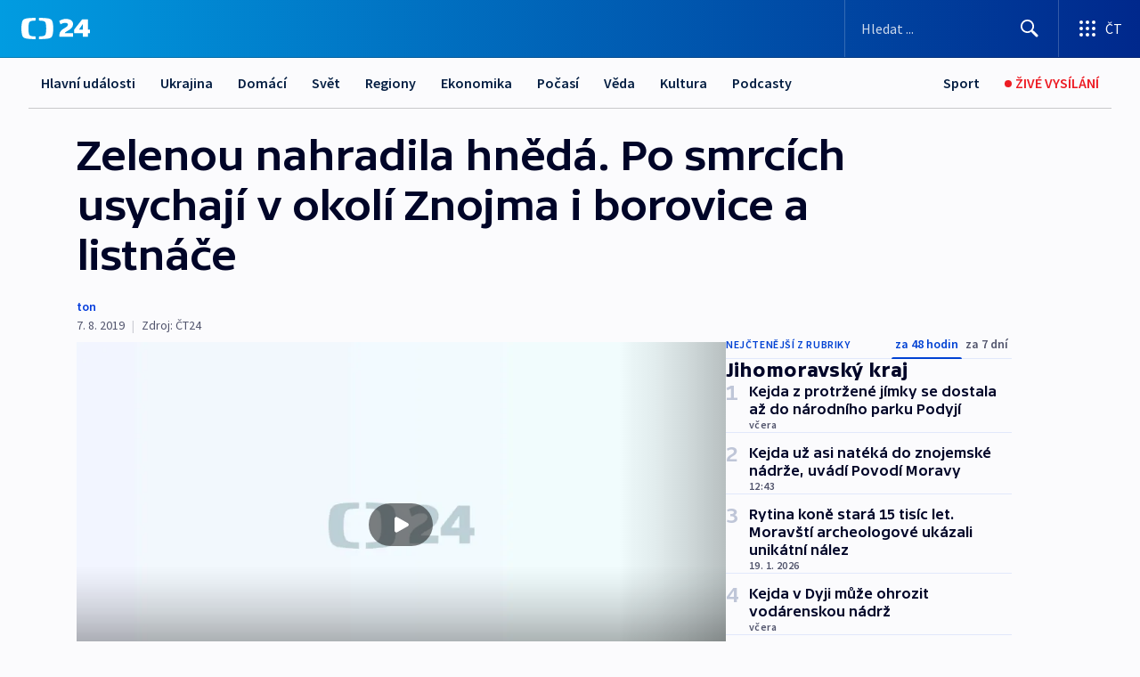

--- FILE ---
content_type: text/html; charset=utf-8
request_url: https://ct24.ceskatelevize.cz/clanek/regiony/jihomoravsky-kraj/zelenou-nahradila-hneda-po-smrcich-usychaji-v-okoli-znojma-i-borovice-a-listnace-61969
body_size: 59451
content:
<!DOCTYPE html><html lang="cs" data-sentry-element="Html" data-sentry-component="MyDocument" data-sentry-source-file="_document.tsx"><head data-sentry-element="Head" data-sentry-source-file="_document.tsx"><meta charSet="utf-8"/><meta content="initial-scale=1.0, width=device-width" name="viewport" data-sentry-element="meta" data-sentry-source-file="_app.tsx"/><meta name="publisher" content="ČT24, Česká televize" data-sentry-element="meta" data-sentry-source-file="_app.tsx"/><meta name="language" content="cs" data-sentry-element="meta" data-sentry-source-file="_app.tsx"/><meta name="theme-color" content="#ffffff" data-sentry-element="meta" data-sentry-source-file="_app.tsx"/><link rel="icon" href="/static/favicon.ico" sizes="any"/><link rel="icon" type="image/svg+xml" href="/static/favicon.svg"/><link rel="icon" type="image/png" href="/static/favicon.png"/><link rel="apple-touch-icon" href="/static/apple-touch-icon.png"/><link rel="manifest" href="/static/manifest.json"/><link rel="canonical" href="https://ct24.ceskatelevize.cz/clanek/regiony/jihomoravsky-kraj/zelenou-nahradila-hneda-po-smrcich-usychaji-v-okoli-znojma-i-borovice-a-listnace-61969"/><link rel="stylesheet" href="https://ctfs.ceskatelevize.cz/static/scripts/cmp/v2.1/orestbida/brands/ct24-light.css"/><title>▶ Zelenou nahradila hnědá. Po smrcích usychají v okolí Znojma i borovice a listnáče — ČT24 — Česká televize</title><meta name="description" content="Z lesů na Znojemsku v posledních třech letech zmizela více než polovina smrků. Zatímco ještě v roce 2016 měly Lesy ČR v regionu zásobu 780 tisíc kubíků smrkového dřeva, teď je to 330 tisíc. Smrk ze Znojemska podle lesníků skoro vymizí. Kalamita tím ale neskončí, schnou i borovice a listnaté dřeviny. Problémům čelí i na Brněnsku."/><meta name="robots" content="index, follow"/><meta property="og:title" content="Zelenou nahradila hnědá. Po smrcích usychají v okolí Znojma i borovice a listnáče"/><meta property="og:description" content="Z lesů na Znojemsku v posledních třech letech zmizela více než polovina smrků. Zatímco ještě v roce 2016 měly Lesy ČR v regionu zásobu 780 tisíc kubíků smrkového dřeva, teď je to 330 tisíc. Smrk ze Znojemska podle lesníků skoro vymizí. Kalamita tím ale neskončí, schnou i borovice a listnaté dřeviny. Problémům čelí i na Brněnsku."/><meta property="og:image" content="https://fs2-ct24.ceskatelevize.cz/image/OGIxZTk1YjIwN2QxNTIzMnZC035Kczk06KI5jB8S9gOIREMlVlxkapTXb1m1DoHA-K1uoKZ4Zg6vrZM0LGTQKh16R2DpdM1m8jpNRjl5U5-kzitXmN4vBGThJcJap3dd7xfhu67_1k4QBvAVnD1i9-dft1Onu453ZdRB7QoLEG4XyACuwUp4GLDLFsNMZHz_.jpg?width=1280"/><meta property="og:type" content="article"/><script type="application/ld+json">{"@context":"https://schema.org","@type":"Article","headline":"Zelenou nahradila hnědá. Po smrcích usychají v okolí Znojma i borovice a listnáče","description":"Z lesů na Znojemsku v posledních třech letech zmizela více než polovina smrků. Zatímco ještě v roce 2016 měly Lesy ČR v regionu zásobu 780 tisíc kubíků smrkového dřeva, teď je to 330 tisíc. Smrk ze Znojemska podle lesníků skoro vymizí. Kalamita tím ale neskončí, schnou i borovice a listnaté dřeviny. Problémům čelí i na Brněnsku.","datePublished":"2019-08-07T08:11:00+02:00","dateModified":"2019-08-07T08:11:00+02:00","author":[],"publisher":{"@type":"Organization","name":"ČT24 - Česká televize","logo":{"@type":"ImageObject","url":"https://ctfs.ceskatelevize.cz/static/channels/ct24.svg"}},"image":["https://fs2-ct24.ceskatelevize.cz/image/OGIxZTk1YjIwN2QxNTIzMnZC035Kczk06KI5jB8S9gOIREMlVlxkapTXb1m1DoHA-K1uoKZ4Zg6vrZM0LGTQKh16R2DpdM1m8jpNRjl5U5-kzitXmN4vBGThJcJap3dd7xfhu67_1k4QBvAVnD1i9-dft1Onu453ZdRB7QoLEG4XyACuwUp4GLDLFsNMZHz_.jpg?width=1024",{"@type":"ImageObject","url":"https://fs2-ct24.ceskatelevize.cz/image/OGIxZTk1YjIwN2QxNTIzMnZC035Kczk06KI5jB8S9gOIREMlVlxkapTXb1m1DoHA-K1uoKZ4Zg6vrZM0LGTQKh16R2DpdM1m8jpNRjl5U5-kzitXmN4vBGThJcJap3dd7xfhu67_1k4QBvAVnD1i9-dft1Onu453ZdRB7QoLEG4XyACuwUp4GLDLFsNMZHz_.jpg?width=1024","caption":"obrázek","creditText":"Zdroj: ČT24"}],"mainEntityOfPage":{"@type":"WebPage","@id":"https://ct24.ceskatelevize.cz/clanek/regiony/jihomoravsky-kraj/zelenou-nahradila-hneda-po-smrcich-usychaji-v-okoli-znojma-i-borovice-a-listnace-61969"},"keywords":"Jihomoravský kraj, Regiony, Sucho, Znojmo, Lesy České republiky, Mendelova univerzita v Brně, Brno"}</script><meta name="next-head-count" content="20"/><script id="google-tag-manager" nonce="MzY2Y2YyNDQtNTA2YS00OTY2LWJiMDYtYzdiNDM2YmFkMWVi" data-sentry-element="Script" data-sentry-source-file="_document.tsx" data-nscript="beforeInteractive">
                        var dataLayer = dataLayer || [];dataLayer.push({
                            "page": { "section": "24" },
                            "app": {"version": "1.73.8", "platform": "Web"}
                        });

                        (function(w,d,s,l,i){w[l]=w[l]||[];w[l].push({'gtm.start':
                        new Date().getTime(),event:'gtm.js'});var f=d.getElementsByTagName(s)[0],
                        j=d.createElement(s),dl=l!='dataLayer'?'&l='+l:'';j.async=true;j.src=
                        'https://www.googletagmanager.com/gtm.js?id='+i+dl;var n=d.querySelector('[nonce]');
                        n&&j.setAttribute('nonce',n.nonce||n.getAttribute('nonce'));f.parentNode.insertBefore(j,f);
                        })(window,document,'script','dataLayer','GTM-WR543Z2');
                  </script><link nonce="MzY2Y2YyNDQtNTA2YS00OTY2LWJiMDYtYzdiNDM2YmFkMWVi" rel="preload" href="/_next/static/css/eb0e2c75f8046766.css" as="style"/><link nonce="MzY2Y2YyNDQtNTA2YS00OTY2LWJiMDYtYzdiNDM2YmFkMWVi" rel="stylesheet" href="/_next/static/css/eb0e2c75f8046766.css" data-n-g=""/><link nonce="MzY2Y2YyNDQtNTA2YS00OTY2LWJiMDYtYzdiNDM2YmFkMWVi" rel="preload" href="/_next/static/css/cf23267297961e52.css" as="style"/><link nonce="MzY2Y2YyNDQtNTA2YS00OTY2LWJiMDYtYzdiNDM2YmFkMWVi" rel="stylesheet" href="/_next/static/css/cf23267297961e52.css" data-n-p=""/><link nonce="MzY2Y2YyNDQtNTA2YS00OTY2LWJiMDYtYzdiNDM2YmFkMWVi" rel="preload" href="/_next/static/css/b5b3546fd1e0f7d1.css" as="style"/><link nonce="MzY2Y2YyNDQtNTA2YS00OTY2LWJiMDYtYzdiNDM2YmFkMWVi" rel="stylesheet" href="/_next/static/css/b5b3546fd1e0f7d1.css" data-n-p=""/><noscript data-n-css="MzY2Y2YyNDQtNTA2YS00OTY2LWJiMDYtYzdiNDM2YmFkMWVi"></noscript><script defer="" nonce="MzY2Y2YyNDQtNTA2YS00OTY2LWJiMDYtYzdiNDM2YmFkMWVi" nomodule="" src="/_next/static/chunks/polyfills-42372ed130431b0a.js"></script><script src="/_next/static/chunks/webpack-9d436da92b284dc9.js" nonce="MzY2Y2YyNDQtNTA2YS00OTY2LWJiMDYtYzdiNDM2YmFkMWVi" defer=""></script><script src="/_next/static/chunks/framework-df2fc3d29a08040c.js" nonce="MzY2Y2YyNDQtNTA2YS00OTY2LWJiMDYtYzdiNDM2YmFkMWVi" defer=""></script><script src="/_next/static/chunks/main-39313285097fd8c9.js" nonce="MzY2Y2YyNDQtNTA2YS00OTY2LWJiMDYtYzdiNDM2YmFkMWVi" defer=""></script><script src="/_next/static/chunks/pages/_app-47a8a81abe7733c6.js" nonce="MzY2Y2YyNDQtNTA2YS00OTY2LWJiMDYtYzdiNDM2YmFkMWVi" defer=""></script><script src="/_next/static/chunks/2852872c-095e82de10fae69e.js" nonce="MzY2Y2YyNDQtNTA2YS00OTY2LWJiMDYtYzdiNDM2YmFkMWVi" defer=""></script><script src="/_next/static/chunks/75fc9c18-c433d48982ca9a30.js" nonce="MzY2Y2YyNDQtNTA2YS00OTY2LWJiMDYtYzdiNDM2YmFkMWVi" defer=""></script><script src="/_next/static/chunks/86-353db38eb9faeaaf.js" nonce="MzY2Y2YyNDQtNTA2YS00OTY2LWJiMDYtYzdiNDM2YmFkMWVi" defer=""></script><script src="/_next/static/chunks/1509-4afa60b80d17ef4b.js" nonce="MzY2Y2YyNDQtNTA2YS00OTY2LWJiMDYtYzdiNDM2YmFkMWVi" defer=""></script><script src="/_next/static/chunks/8460-92487105c425564e.js" nonce="MzY2Y2YyNDQtNTA2YS00OTY2LWJiMDYtYzdiNDM2YmFkMWVi" defer=""></script><script src="/_next/static/chunks/1717-e987c59798af39f8.js" nonce="MzY2Y2YyNDQtNTA2YS00OTY2LWJiMDYtYzdiNDM2YmFkMWVi" defer=""></script><script src="/_next/static/chunks/608-61f15136e3e80c7d.js" nonce="MzY2Y2YyNDQtNTA2YS00OTY2LWJiMDYtYzdiNDM2YmFkMWVi" defer=""></script><script src="/_next/static/chunks/7444-e60ad12959b52b0e.js" nonce="MzY2Y2YyNDQtNTA2YS00OTY2LWJiMDYtYzdiNDM2YmFkMWVi" defer=""></script><script src="/_next/static/chunks/3028-ba2a8d82ec1582b5.js" nonce="MzY2Y2YyNDQtNTA2YS00OTY2LWJiMDYtYzdiNDM2YmFkMWVi" defer=""></script><script src="/_next/static/chunks/4035-8e9f8e7f61c25e84.js" nonce="MzY2Y2YyNDQtNTA2YS00OTY2LWJiMDYtYzdiNDM2YmFkMWVi" defer=""></script><script src="/_next/static/chunks/2990-59520cf8d197b73c.js" nonce="MzY2Y2YyNDQtNTA2YS00OTY2LWJiMDYtYzdiNDM2YmFkMWVi" defer=""></script><script src="/_next/static/chunks/pages/article/%5B...slug%5D-952bc5b55d16dac3.js" nonce="MzY2Y2YyNDQtNTA2YS00OTY2LWJiMDYtYzdiNDM2YmFkMWVi" defer=""></script><script src="/_next/static/Z-Fvt_APwofeyyCl6jn-t/_buildManifest.js" nonce="MzY2Y2YyNDQtNTA2YS00OTY2LWJiMDYtYzdiNDM2YmFkMWVi" defer=""></script><script src="/_next/static/Z-Fvt_APwofeyyCl6jn-t/_ssgManifest.js" nonce="MzY2Y2YyNDQtNTA2YS00OTY2LWJiMDYtYzdiNDM2YmFkMWVi" defer=""></script><style nonce="MzY2Y2YyNDQtNTA2YS00OTY2LWJiMDYtYzdiNDM2YmFkMWVi">.ctg-footer__social {
  color: #6f6f6f;
  display: flex;
  font-size: 1rem;
  align-items: center;
  font-family: SourceSansPro, sans-serif;
  line-height: 1.375rem;
  letter-spacing: 0;
  justify-content: center;
}
.ctg-footer__social-title {
  margin: 0;
  display: none;
  white-space: nowrap;
}
@media (min-width: 768px) {
  .ctg-footer__social-title {
    display: initial;
  }
}
  .ctg-footer__social-title.darkMode {
    color: rgba(255, 255, 255, 0.8);
  }
  .ctg-footer__social-list {
    margin: 0 0 16px 0;
    display: flex;
    padding: 0;
    list-style: none;
  }
@media (min-width: 768px) {
  .ctg-footer__social-list {
    margin: 0 0 0 15px;
  }
}
  .ctg-footer__social-list-item {
    width: 52px;
    margin: 0 4px;
    text-align: center;
  }
@media (min-width: 414px) {
  .ctg-footer__social-list-item {
    width: 64px;
  }
}
  .ctg-footer__social-list-item:first-child {
    margin-left: 0;
  }
  .ctg-footer__social-list-item:last-child {
    margin-right: 0;
  }
  .ctg-footer__social-list-item:hover {
    cursor: pointer;
    text-decoration: underline;
  }
  .ctg-footer__social-list-item:hover img.ctg-footer__icon-no-hover {
    display: none;
  }
  .ctg-footer__social-list-item:hover img.ctg-footer__icon-hover {
    display: block;
  }
  .ctg-footer__social-list-item img {
    width: 36px;
    height: 36px;
    margin: auto;
  }
@media (min-width: 768px) {
  .ctg-footer__social-list-item {
    width: initial;
  }
}
@media (min-width: 768px) {
  .ctg-footer__social-list-item img {
    width: 32px;
    height: 32px;
  }
}
  .ctg-footer__icon-hover {
    display: none;
  }
  .ctg-footer__icon-no-hover {
    display: block;
  }
  .ctg-footer__social-list-item-title {
    color: #6f6f6f;
    font-size: 0.75rem;
    font-family: SourceSansPro, sans-serif;
    font-weight: 400;
    line-height: 18px;
    white-space: nowrap;
    letter-spacing: 0.0375rem;
    text-transform: initial;
  }
@media (min-width: 768px) {
  .ctg-footer__social-list-item-title {
    display: none;
  }
}
  .ctg-footer__social-item-link {
    display: block;
    text-decoration: none;
  }
  .ctg-footer__channels-list {
    width: 100%;
    margin: 0;
    display: none;
    padding: 0;
    list-style: none;
  }
@media (min-width: 768px) {
  .ctg-footer__channels-list {
    display: flex;
  }
}
@media (min-width: 1024px) {
  .ctg-footer__channels-list {
    flex-wrap: wrap;
  }
}
  .ctg-footer__channels-list-item {
    flex: 1 1 auto;
    display: flex;
    margin-bottom: 40px;
    justify-content: center;
  }
@media (min-width: 1024px) {
  .ctg-footer__channels-list-item {
    flex: 0 1 30%;
    justify-content: start;
  }
}
  .ctg-footer__channels-list-item img {
    height: 20px;
  }
@media (min-width: 1024px) {
  .ctg-footer__channels-list-item img {
    height: 24px;
  }
}
  .ctg-footer__sr-only {
    top: auto;
    left: -10000px;
    width: 1px;
    height: 1px;
    overflow: hidden;
    position: absolute;
  }
  .ctg-footer__sub-footer {
    color: #6f6f6f;
    display: flex;
    font-size: 0.875rem;
    font-family: SourceSansPro, sans-serif;
    font-weight: 400;
    line-height: 1.25rem;
    letter-spacing: 0;
    text-transform: initial;
    justify-content: space-between;
  }
  .ctg-footer__sub-footer a {
    color: #041e42;
    transition: color 300ms ease-in;
    text-decoration: none;
  }
  .ctg-footer__sub-footer p {
    margin: 0;
  }
@media (max-width: 413px) {
  .ctg-footer__sub-footer div:first-child span:first-of-type {
    display: block;
  }
}
  .ctg-footer__sub-footer.darkMode span, .ctg-footer__sub-footer.darkMode a {
    color: rgba(255, 255, 255, 0.8);
  }
  .ctg-footer__sub-footer.darkMode p:first-child {
    color: rgba(255, 255, 255, 0.6);
  }
  .ctg-footer__sub-footer a:hover {
    text-decoration: underline;
  }
  .ctg-footer__separator {
    margin: 0px 7px;
  }
@media (max-width: 413px) {
  .ctg-footer__hidden {
    display: none;
  }
}
  .ctg-footer__right-column {
    display: none;
  }
@media (min-width: 768px) {
  .ctg-footer__right-column {
    display: flex;
  }
}
  .ctg-footer__contacts {
    color: #6f6f6f;
    font-size: 1rem;
    text-align: left;
    font-family: SourceSansPro, sans-serif;
    line-height: 20px;
    letter-spacing: 0;
  }
  .ctg-footer__contacts a {
    color: #041e42;
    transition: color 300ms ease-in;
    text-decoration: none;
  }
@media (min-width: 768px) and (max-width: 1023px) {
  .ctg-footer__contacts {
    text-align: center;
  }
}
  .ctg-footer__contacts a:hover {
    text-decoration: underline;
  }
  .ctg-footer__contacts-list {
    margin: 0;
    display: flex;
    flex-direction: column;
    justify-content: center;
  }
@media (min-width: 768px) {
  .ctg-footer__contacts-list {
    flex-direction: row;
  }
}
@media (min-width: 1024px) {
  .ctg-footer__contacts-list {
    justify-content: start;
  }
}
  .ctg-footer__contacts-list.darkMode span {
    color: #FFFFFF;
  }
  .ctg-footer__contacts-link {
    color: #041e42;
    margin: 0 0 0 0;
    display: flex;
    align-self: flex-start;
    line-height: 22px;
    align-content: center;
  }
  .ctg-footer__contacts-link img {
    margin-right: 10px;
  }
  .ctg-footer__contacts-link:first-child {
    margin: 0 0 18px 0;
  }
@media (min-width: 768px) {
  .ctg-footer__contacts-link:first-child {
    margin-right: 26px;
  }
}
  .ctg-footer__strong {
    font-family: SourceSansPro, sans-serif;
    font-weight: 600;
  }
  .ctg-footer__opening-hours {
    color: #000;
    margin: 0 0 16px 0;
  }
  .ctg-footer__opening-hours span:last-child {
    color: #6f6f6f;
    display: inline-block;
    margin-top: 8px;
  }
  .ctg-footer__opening-hours.darkMode span:first-child {
    color: #FFFFFF;
  }
  .ctg-footer__opening-hours.darkMode span:last-child {
    color: rgba(255, 255, 255, 0.8);
  }
  .footer-0-2-1 {  }
  .footer-0-2-1.darkMode {  }
  .footer-0-2-1 hr {
    opacity: 1;
  }
  .wrapper-0-2-2 {
    margin: 0 auto;
    display: grid;
    padding: 32px 16px 24px 16px;
  }
@media (min-width: 768px) {
  .wrapper-0-2-2 {
    padding: 48px 24px 32px 24px;
    grid-row-gap: 0px;
    grid-column-gap: 0px;
    grid-template-rows: repeat(6, auto);
    grid-template-columns: repeat(2, auto);
  }
}
@media (min-width: 1024px) {
  .wrapper-0-2-2 {
    grid-template-rows: repeat(6, auto);
  }
}
  .wrapper-0-2-2 a:focus {
    outline: none;
    box-shadow: 0px 0px 0px 2px #60a0ff;
    border-radius: 4px;
  }
  .logo-0-2-3 {
    display: block;
    justify-self: start;
    margin-bottom: 24px;
  }
  .logo-0-2-3 img {
    height: 24px;
  }
@media (min-width: 768px) {
  .logo-0-2-3 {
    grid-area: 1 / 1 / 2 / 2;
    margin-bottom: 40px;
  }
}
@media (min-width: 1024px) {
  .logo-0-2-3 {
    margin-bottom: 56px;
  }
}
@media (min-width: 768px) {
  .logo-0-2-3 img {
    height: 32px;
  }
}
  .social-0-2-4 {  }
@media (min-width: 768px) {
  .social-0-2-4 {
    grid-area: 1 / 2 / 1 / 3;
    align-self: flex-start;
    justify-content: flex-end;
  }
}
  .contacts-0-2-5 {
    margin-bottom: 22px;
  }
@media (min-width: 768px) {
  .contacts-0-2-5 {
    grid-area: 4 / 1 / 4 / 3;
  }
}
@media (min-width: 1024px) {
  .contacts-0-2-5 {
    grid-area: 3 / 2 / 3 / 3;
  }
}
  .channels-0-2-6 {  }
@media (min-width: 768px) {
  .channels-0-2-6 {
    grid-area: 3 / 1 / 3 / 3;
  }
}
@media (min-width: 1024px) {
  .channels-0-2-6 {
    grid-area: 2 / 2 / 2 / 3;
    align-self: start;
    margin-bottom: 11px;
  }
}
  .divider-0-2-7 {
    width: 100%;
    border: none;
    height: 1px;
    margin: 0 0 16px 0;
    background-color: #e0e0e0;
  }
@media (min-width: 768px) {
  .divider-0-2-7 {
    margin: 0 0 24px 0;
    grid-area: 5 / 1 / 5 / 3;
  }
}
@media (min-width: 1024px) {
  .divider-0-2-7 {
    grid-area: 5 / 1 / 5 / 3;
  }
}
  .dividerMedium-0-2-8 {
    margin: 0 0 16px 0;
  }
  .dividerLow-0-2-9 {
    margin: 0 0 20px 0;
  }
@media (min-width: 768px) {
  .dividerLow-0-2-9 {
    margin: 0 0 12px 0;
  }
}
  .dividerMobile-0-2-10 {  }
@media (min-width: 768px) {
  .dividerMobile-0-2-10 {
    display: none;
  }
}
  .linkList-0-2-11 {
    margin: 0 0 20px 0;
    display: flex;
    padding: 0;
    row-gap: 18px;
    flex-wrap: wrap;
    font-size: 1rem;
    list-style: none;
    font-family: SourceSansPro, sans-serif;
    line-height: 1.375rem;
    letter-spacing: 0;
  }
  .linkList-0-2-11 a {
    color: #041e42;
    transition: color 300ms ease-in;
    text-decoration: none;
  }
@media (min-width: 768px) {
  .linkList-0-2-11 {
    margin: 0 0 40px 0;
    display: grid;
    grid-column: 1 / 3;
    grid-template-columns: repeat(3, 1fr);
  }
  .linkList-0-2-11 #tvProgram {
    grid-area: 1 / 1;
  }
  .linkList-0-2-11 #ziveVysilani {
    grid-area: 2 / 1;
  }
  .linkList-0-2-11 #tvPoplatky {
    grid-area: 3 / 1;
  }
  .linkList-0-2-11 #teletext {
    grid-area: 4 / 1;
  }
  .linkList-0-2-11 #podcasty {
    grid-area: 5 / 1;
  }
  .linkList-0-2-11 #pocasi {
    grid-area: 1 / 2;
  }
  .linkList-0-2-11 #eshop {
    grid-area: 2 / 2;
  }
  .linkList-0-2-11 #mobilniAplikace {
    grid-area: 3 / 2;
  }
  .linkList-0-2-11 #vseoCt {
    grid-area: 4 / 2;
  }
  .linkList-0-2-11 #studioBrno {
    grid-area: 2 / 3;
  }
  .linkList-0-2-11 #proMedia {
    grid-area: 5 / 2;
  }
  .linkList-0-2-11 #studioOstrava {
    grid-area: 1 / 3;
  }
  .linkList-0-2-11 #radaCt {
    grid-area: 6 / 1;
  }
  .linkList-0-2-11 #kariera {
    grid-area: 3 / 3;
  }
  .linkList-0-2-11 #casteDotazy {
    grid-area: 4 / 3;
  }
  .linkList-0-2-11 #kontakty {
    grid-area: 5 / 3;
  }
}
@media (min-width: 1024px) {
  .linkList-0-2-11 {
    margin: 0 0 32px 0;
    display: flex;
    row-gap: 10px;
    grid-area: 2 / 1 / 5 / 2;
  }
}
  .linkList-0-2-11.darkMode {  }
  .linkList-0-2-11.darkMode a {
    color: #FFFFFF;
  }
  .linkList-0-2-11 a:hover {
    text-decoration: underline;
  }
  .linkListItem-0-2-12 {
    flex: 0 1 45%;
    line-height: 22px;
  }
@media (min-width: 768px) {
  .linkListItem-0-2-12 {
    flex: 0 1 33%;
  }
}
@media (min-width: 1024px) {
  .linkListItem-0-2-12 {
    flex: 0 1 50%;
  }
}
  .subFooter-0-2-13 {  }
@media (min-width: 768px) {
  .subFooter-0-2-13 {
    grid-area: 6 / 1 / 6 / 3;
  }
}
  .srOnly-0-2-14 {
    top: auto;
    left: -10000px;
    width: 1px;
    height: 1px;
    overflow: hidden;
    position: absolute;
  }
  .footer-d17-0-2-15 {
    background: #f4f4f4;
  }
  .footer-d17-0-2-15.darkMode {
    background: #001830;
  }
  .wrapper-d18-0-2-16 {
    max-width: 1216px;
  }
  .ctg-header__wrapper {
    width: 100%;
    content: a;
    box-sizing: border-box;
    background-color: #fff;
  }
  .ctg-header__document-disable-scroll-local {  }
@media screen and (max-width: 767px) {
  .ctg-header__document-disable-scroll-local {
    overflow: hidden !important;
    touch-action: none;
    overscroll-behavior: none;
    -webkit-overflow-scrolling: none;
  }
}
  .ctg-header__body-disable-scroll-local {  }
@media screen and (max-width: 767px) {
  .ctg-header__body-disable-scroll-local {
    overflow: hidden !important;
    touch-action: none;
    overscroll-behavior: none;
    -webkit-overflow-scrolling: none;
  }
}
  .ctg-header__document-disable-scroll-global {  }
@media screen and (max-width: 427px) {
  .ctg-header__document-disable-scroll-global {
    overflow: hidden !important;
    touch-action: none;
    overscroll-behavior: none;
    -webkit-overflow-scrolling: none;
  }
}
  .ctg-header__body-disable-scroll-global {  }
@media screen and (max-width: 427px) {
  .ctg-header__body-disable-scroll-global {
    overflow: hidden !important;
    touch-action: none;
    overscroll-behavior: none;
    -webkit-overflow-scrolling: none;
  }
}
  .ctg-header__document-disable-scroll-local-d2 {  }
@media screen and (max-width: 767px) {
  .ctg-header__document-disable-scroll-local-d2 {
    padding-right: 0px !important;
  }
}
  .ctg-header__document-disable-scroll-global-d4 {  }
@media screen and (max-width: 427px) {
  .ctg-header__document-disable-scroll-global-d4 {
    padding-right: 0px !important;
  }
}
  .ctg-header__inset-focus-visible {  }
  .ctg-header__context-menu-item-disabled {  }
  .ctg-header__context-menu-item.ctg-header__context-menu-item-disabled .ctg-header__context-menu-item-link, .ctg-header__context-menu-item.ctg-header__context-menu-item-disabled .ctg-header__context-menu-item-link:hover {
    cursor: auto;
  }
  .ctg-header__context-menu-item-active {  }
  .ctg-header__context-menu-item.ctg-header__context-menu-item-active .ctg-header__context-menu-item-link {
    cursor: default;
    font-family: SourceSansPro, sans-serif;
    font-weight: 600;
  }
  .ctg-header__context-menu-item-link {
    display: flex;
    padding: 9px 26px 9px;
    font-size: 1rem;
    align-items: center;
    font-family: SourceSansPro, sans-serif;
    line-height: 1.375rem;
    letter-spacing: 0;
    vertical-align: sub;
  }
  .ctg-header__context-menu-item:not(.ctg-header__context-menu-item-disabled) .ctg-header__context-menu-item-link:hover {  }
  .ctg-header__context-menu-item-link:hover {
    text-decoration: none;
  }
  .ctg-header__profile-name {  }
  .ctg-header__profile-name + ul li:first-child .ctg-header__context-menu-item-link {
    padding: 0 24px 9px;
  }
  .ctg-header__profile-name + ul li:first-child .ctg-header__context-menu-item-link:hover {
    text-decoration: underline;
    background-color: #fff;
  }
  .ctg-header__context-menu-item-link-is-not {  }
  .ctg-header__context-menu-item-link.ctg-header__context-menu-item-link-is-not {
    outline: none;
  }
  .ctg-header__context-menu-item-link.ctg-header__context-menu-item-link-is-not.focus-visible {
    box-shadow: 0px 0px 0px 2px #60a0ff;
  }
  .ctg-header__context-menu-item {
    color: #393939;
    width: 100%;
    padding: 0;
    max-width: 100%;
    list-style: none;
  }
  .ctg-header__context-menu-item > span {
    display: flex;
    align-items: center;
  }
  .ctg-header__context-menu-item > span > svg {
    fill: currentColor;
    flex: 0 0 auto;
    width: 20px;
    height: 20px;
    margin: 0 8px 0 -28px;
  }
  .ctg-header__context-menu-icon {
    width: 20px;
    display: flex;
    align-items: center;
    margin-right: 18px;
  }
  .ctg-header__context-menu-item-disabled-d0 {  }
  .ctg-header__context-menu-item.ctg-header__context-menu-item-disabled-d0 .ctg-header__context-menu-item-link, .ctg-header__context-menu-item.ctg-header__context-menu-item-disabled-d0 .ctg-header__context-menu-item-link:hover {
    background-color: transparent;
    color: #8d8d8d;
  }
  .ctg-header__context-menu-item-active-d1 {  }
  .ctg-header__context-menu-item.ctg-header__context-menu-item-active-d1 .ctg-header__context-menu-item-link {
    color: #000000;
  }
  .ctg-header__context-menu-item-link-d2 {
    color: #041e42;
  }
  .ctg-header__context-menu-item:not(.ctg-header__context-menu-item-disabled) .ctg-header__context-menu-item-link-d2:hover {
    color: #000000;
    background-color: #f4f4f4;
  }
  .ctg-header__context-menu-item-disabled-d3 {  }
  .ctg-header__context-menu-item.ctg-header__context-menu-item-disabled-d3 .ctg-header__context-menu-item-link, .ctg-header__context-menu-item.ctg-header__context-menu-item-disabled-d3 .ctg-header__context-menu-item-link:hover {
    background-color: transparent;
    color: #8d8d8d;
  }
  .ctg-header__context-menu-item-active-d4 {  }
  .ctg-header__context-menu-item.ctg-header__context-menu-item-active-d4 .ctg-header__context-menu-item-link {
    color: #000000;
  }
  .ctg-header__context-menu-item-link-d5 {
    color: #041e42;
  }
  .ctg-header__context-menu-item:not(.ctg-header__context-menu-item-disabled) .ctg-header__context-menu-item-link-d5:hover {
    color: #000000;
    background-color: #f4f4f4;
  }
  .ctg-header__context-menu-item-disabled-d6 {  }
  .ctg-header__context-menu-item.ctg-header__context-menu-item-disabled-d6 .ctg-header__context-menu-item-link, .ctg-header__context-menu-item.ctg-header__context-menu-item-disabled-d6 .ctg-header__context-menu-item-link:hover {
    background-color: transparent;
    color: #8d8d8d;
  }
  .ctg-header__context-menu-item-active-d7 {  }
  .ctg-header__context-menu-item.ctg-header__context-menu-item-active-d7 .ctg-header__context-menu-item-link {
    color: #000000;
  }
  .ctg-header__context-menu-item-link-d8 {
    color: #041e42;
  }
  .ctg-header__context-menu-item:not(.ctg-header__context-menu-item-disabled) .ctg-header__context-menu-item-link-d8:hover {
    color: #000000;
    background-color: #f4f4f4;
  }
  .ctg-header__context-menu-item-disabled-d9 {  }
  .ctg-header__context-menu-item.ctg-header__context-menu-item-disabled-d9 .ctg-header__context-menu-item-link, .ctg-header__context-menu-item.ctg-header__context-menu-item-disabled-d9 .ctg-header__context-menu-item-link:hover {
    background-color: transparent;
    color: #8d8d8d;
  }
  .ctg-header__context-menu-item-active-d10 {  }
  .ctg-header__context-menu-item.ctg-header__context-menu-item-active-d10 .ctg-header__context-menu-item-link {
    color: #000000;
  }
  .ctg-header__context-menu-item-link-d11 {
    color: #041e42;
  }
  .ctg-header__context-menu-item:not(.ctg-header__context-menu-item-disabled) .ctg-header__context-menu-item-link-d11:hover {
    color: #000000;
    background-color: #f4f4f4;
  }
  .ctg-header__context-menu-item-disabled-d12 {  }
  .ctg-header__context-menu-item.ctg-header__context-menu-item-disabled-d12 .ctg-header__context-menu-item-link, .ctg-header__context-menu-item.ctg-header__context-menu-item-disabled-d12 .ctg-header__context-menu-item-link:hover {
    background-color: transparent;
    color: #8d8d8d;
  }
  .ctg-header__context-menu-item-active-d13 {  }
  .ctg-header__context-menu-item.ctg-header__context-menu-item-active-d13 .ctg-header__context-menu-item-link {
    color: #000000;
  }
  .ctg-header__context-menu-item-link-d14 {
    color: #041e42;
  }
  .ctg-header__context-menu-item:not(.ctg-header__context-menu-item-disabled) .ctg-header__context-menu-item-link-d14:hover {
    color: #000000;
    background-color: #f4f4f4;
  }
  .ctg-header__context-menu-item-disabled-d15 {  }
  .ctg-header__context-menu-item.ctg-header__context-menu-item-disabled-d15 .ctg-header__context-menu-item-link, .ctg-header__context-menu-item.ctg-header__context-menu-item-disabled-d15 .ctg-header__context-menu-item-link:hover {
    background-color: transparent;
    color: #8d8d8d;
  }
  .ctg-header__context-menu-item-active-d16 {  }
  .ctg-header__context-menu-item.ctg-header__context-menu-item-active-d16 .ctg-header__context-menu-item-link {
    color: #000000;
  }
  .ctg-header__context-menu-item-link-d17 {
    color: #041e42;
  }
  .ctg-header__context-menu-item:not(.ctg-header__context-menu-item-disabled) .ctg-header__context-menu-item-link-d17:hover {
    color: #000000;
    background-color: #f4f4f4;
  }
  .ctg-header__context-menu-item-disabled-d18 {  }
  .ctg-header__context-menu-item.ctg-header__context-menu-item-disabled-d18 .ctg-header__context-menu-item-link, .ctg-header__context-menu-item.ctg-header__context-menu-item-disabled-d18 .ctg-header__context-menu-item-link:hover {
    background-color: transparent;
    color: #8d8d8d;
  }
  .ctg-header__context-menu-item-active-d19 {  }
  .ctg-header__context-menu-item.ctg-header__context-menu-item-active-d19 .ctg-header__context-menu-item-link {
    color: #000000;
  }
  .ctg-header__context-menu-item-link-d20 {
    color: #041e42;
  }
  .ctg-header__context-menu-item:not(.ctg-header__context-menu-item-disabled) .ctg-header__context-menu-item-link-d20:hover {
    color: #000000;
    background-color: #f4f4f4;
  }
  .ctg-header__context-menu-item-disabled-d21 {  }
  .ctg-header__context-menu-item.ctg-header__context-menu-item-disabled-d21 .ctg-header__context-menu-item-link, .ctg-header__context-menu-item.ctg-header__context-menu-item-disabled-d21 .ctg-header__context-menu-item-link:hover {
    background-color: transparent;
    color: #8d8d8d;
  }
  .ctg-header__context-menu-item-active-d22 {  }
  .ctg-header__context-menu-item.ctg-header__context-menu-item-active-d22 .ctg-header__context-menu-item-link {
    color: #000000;
  }
  .ctg-header__context-menu-item-link-d23 {
    color: #041e42;
  }
  .ctg-header__context-menu-item:not(.ctg-header__context-menu-item-disabled) .ctg-header__context-menu-item-link-d23:hover {
    color: #000000;
    background-color: #f4f4f4;
  }
  .ctg-header__context-menu-item-disabled-d24 {  }
  .ctg-header__context-menu-item.ctg-header__context-menu-item-disabled-d24 .ctg-header__context-menu-item-link, .ctg-header__context-menu-item.ctg-header__context-menu-item-disabled-d24 .ctg-header__context-menu-item-link:hover {
    background-color: transparent;
    color: #8d8d8d;
  }
  .ctg-header__context-menu-item-active-d25 {  }
  .ctg-header__context-menu-item.ctg-header__context-menu-item-active-d25 .ctg-header__context-menu-item-link {
    color: #000000;
  }
  .ctg-header__context-menu-item-link-d26 {
    color: #041e42;
  }
  .ctg-header__context-menu-item:not(.ctg-header__context-menu-item-disabled) .ctg-header__context-menu-item-link-d26:hover {
    color: #000000;
    background-color: #f4f4f4;
  }
  .ctg-header__context-menu-item-disabled-d27 {  }
  .ctg-header__context-menu-item.ctg-header__context-menu-item-disabled-d27 .ctg-header__context-menu-item-link, .ctg-header__context-menu-item.ctg-header__context-menu-item-disabled-d27 .ctg-header__context-menu-item-link:hover {
    background-color: transparent;
    color: #8d8d8d;
  }
  .ctg-header__context-menu-item-active-d28 {  }
  .ctg-header__context-menu-item.ctg-header__context-menu-item-active-d28 .ctg-header__context-menu-item-link {
    color: #000000;
  }
  .ctg-header__context-menu-item-link-d29 {
    color: #041e42;
  }
  .ctg-header__context-menu-item:not(.ctg-header__context-menu-item-disabled) .ctg-header__context-menu-item-link-d29:hover {
    color: #000000;
    background-color: #f4f4f4;
  }
  .ctg-header__context-menu-item-disabled-d30 {  }
  .ctg-header__context-menu-item.ctg-header__context-menu-item-disabled-d30 .ctg-header__context-menu-item-link, .ctg-header__context-menu-item.ctg-header__context-menu-item-disabled-d30 .ctg-header__context-menu-item-link:hover {
    background-color: transparent;
    color: #8d8d8d;
  }
  .ctg-header__context-menu-item-active-d31 {  }
  .ctg-header__context-menu-item.ctg-header__context-menu-item-active-d31 .ctg-header__context-menu-item-link {
    color: #000000;
  }
  .ctg-header__context-menu-item-link-d32 {
    color: #041e42;
  }
  .ctg-header__context-menu-item:not(.ctg-header__context-menu-item-disabled) .ctg-header__context-menu-item-link-d32:hover {
    color: #000000;
    background-color: #f4f4f4;
  }
  .ctg-header__context-menu-item-disabled-d33 {  }
  .ctg-header__context-menu-item.ctg-header__context-menu-item-disabled-d33 .ctg-header__context-menu-item-link, .ctg-header__context-menu-item.ctg-header__context-menu-item-disabled-d33 .ctg-header__context-menu-item-link:hover {
    background-color: transparent;
    color: #8d8d8d;
  }
  .ctg-header__context-menu-item-active-d34 {  }
  .ctg-header__context-menu-item.ctg-header__context-menu-item-active-d34 .ctg-header__context-menu-item-link {
    color: #000000;
  }
  .ctg-header__context-menu-item-link-d35 {
    color: #041e42;
  }
  .ctg-header__context-menu-item:not(.ctg-header__context-menu-item-disabled) .ctg-header__context-menu-item-link-d35:hover {
    color: #000000;
    background-color: #f4f4f4;
  }
  .ctg-header__context-menu-item-disabled-d36 {  }
  .ctg-header__context-menu-item.ctg-header__context-menu-item-disabled-d36 .ctg-header__context-menu-item-link, .ctg-header__context-menu-item.ctg-header__context-menu-item-disabled-d36 .ctg-header__context-menu-item-link:hover {
    background-color: transparent;
    color: #8d8d8d;
  }
  .ctg-header__context-menu-item-active-d37 {  }
  .ctg-header__context-menu-item.ctg-header__context-menu-item-active-d37 .ctg-header__context-menu-item-link {
    color: #000000;
  }
  .ctg-header__context-menu-item-link-d38 {
    color: #041e42;
  }
  .ctg-header__context-menu-item:not(.ctg-header__context-menu-item-disabled) .ctg-header__context-menu-item-link-d38:hover {
    color: #000000;
    background-color: #f4f4f4;
  }
  .ctg-header__local-menu-mobile-nav {
    width: 100%;
    display: none;
    position: relative;
    box-shadow: 0px 1px 3px rgba(0, 0, 0, 0.2), 0px 12px 24px -8px rgba(0, 0, 0, 0.15);
    margin-left: auto;
    background-color: #fff;
  }
  .ctg-header__local-menu-mobile-nav .ctg-header__context-menu {
    width: 100%;
    padding: 16px 0;
    box-shadow: none;
    background-color: transparent;
  }
  .ctg-header__local-menu-mobile-nav .ctg-header__context-menu li.ctg-header__context-menu-item-active > a, .ctg-header__local-menu-mobile-nav .ctg-header__context-menu li.ctg-header__context-menu-item-active > span, .ctg-header__local-menu-mobile-nav .ctg-header__context-menu li > a:hover {
    color: #041e42;
  }
  .ctg-header__local-menu-mobile-nav .ctg-header__context-menu li:not(.ctg-header__context-menu-item-disabled) > a:hover, .ctg-header__local-menu-mobile-nav .ctg-header__context-menu li:not(.ctg-header__context-menu-item-disabled) > span.ctg-header__local-menu-mobile-nav .ctg-header__context-menu li:not(.ctg-header__context-menu-item-disabled):hover {
    background-color: #f4f4f4;
  }
  .ctg-header__local-menu-mobile-nav-visible {
    display: block;
  }
  .ctg-header__local-menu-mobile-nav-wrapper {
    top: 105px;
    left: 0;
    width: 100%;
    height: calc(100% - 105px);
    padding: 0;
    z-index: 101;
    overflow: auto;
    position: fixed;
    visibility: hidden;
    background-color: rgba(0, 0, 0, .3);
  }
  .ctg-header__local-menu-mobile-nav-wrapper-visible {
    visibility: visible;
  }
  .ctg-header__local-menu-mobile-button-wrapper {
    color: inherit;
    display: flex;
    align-items: center;
  }
  .ctg-header__local-menu-mobile-button-wrapper > button {
    color: inherit;
    display: flex;
    padding: 10px 16px;
    align-items: center;
  }
  .ctg-header__local-menu-mobile-button > svg {
    color: inherit;
    width: 24px;
    height: 24px;
    margin-right: 4px;
  }
  .ctg-header__local-menu-mobile-button > span {
    color: inherit;
    font-size: 1rem;
    font-family: SourceSansPro, sans-serif;
    line-height: 1;
  }
  .ctg-header__inset-focus-visible {  }
  .ctg-header__hotlink-nav-list-item {
    position: relative;
  }
@media (max-width: 767px) {
  .ctg-header__hotlink-nav-list-item {
    border-left: 1px solid rgba(0, 0, 0, 0.2);
  }
}
  .ctg-header__hotlink-nav-list-item > a, .ctg-header__hotlink-nav-list-item > button, .ctg-header__hotlink-nav-list-item > span {
    height: 100%;
    margin: 0;
    display: flex;
    position: relative;
    font-size: 16px;
    box-sizing: border-box;
    transition: backgroundColor 150ms, borderColor 150ms,color 150ms;
    align-items: center;
    font-family: SourceSansPro, sans-serif;
    font-weight: 600;
    line-height: 1.314rem;
    padding-top: 5px;
    white-space: nowrap;
    padding-left: 14px;
    padding-right: 14px;
    letter-spacing: normal;
    padding-bottom: 5px;
    justify-content: center;
    text-decoration: none;
  }
  .ctg-header__hotlink-nav-list-item > span {
    cursor: default;
  }
  .ctg-header__hotlink-nav-list-item > a svg, .ctg-header__hotlink-nav-list-item > button svg, .ctg-header__hotlink-nav-list-item > span svg {
    margin-right: 4px;
  }
  .ctg-header__hotlink-nav-list-item-active.ctg-header__hotlink-nav-list-item > a svg, .ctg-header__hotlink-nav-list-item-active.ctg-header__hotlink-nav-list-item > button svg, .ctg-header__hotlink-nav-list-item-active.ctg-header__hotlink-nav-list-item > span svg {  }
  .ctg-header__hotlink-nav-list-item-active.ctg-header__hotlink-nav-list-item > a, .ctg-header__hotlink-nav-list-item-active.ctg-header__hotlink-nav-list-item > button, .ctg-header__hotlink-nav-list-item-active.ctg-header__hotlink-nav-list-item > span {  }
@media (hover: hover) {
  .ctg-header__hotlink-nav-list-item > a, .ctg-header__hotlink-nav-list-item > button, .ctg-header__hotlink-nav-list-item > span {  }
  .ctg-header__hotlink-nav-list-item > a:hover svg, .ctg-header__hotlink-nav-list-item > button:hover svg, .ctg-header__hotlink-nav-list-item > span:hover svg {  }
  .ctg-header__hotlink-nav-list-item > a:hover, .ctg-header__hotlink-nav-list-item > button:hover, .ctg-header__hotlink-nav-list-item > span:hover {
    text-decoration: none;
  }
}
  .ctg-header__hotlink-nav-list-item-active {  }
  .ctg-header__hotlink-nav-list-item-active:before {
    left: 50%;
    width: 0;
    bottom: -6px;
    height: 0;
    content: "";
    position: absolute;
    border-left: 6px solid transparent;
    margin-left: -6px;
    border-right: 6px solid transparent;
  }
  .ctg-header__hotlink-nav-list-item-d0 {  }
  .ctg-header__hotlink-nav-list-item-d0 > a, .ctg-header__hotlink-nav-list-item-d0 > button, .ctg-header__hotlink-nav-list-item-d0 > span {
    background-color: transparent;
    color: #041e42;
  }
  .ctg-header__hotlink-nav-list-item-d0 > a svg, .ctg-header__hotlink-nav-list-item-d0 > button svg, .ctg-header__hotlink-nav-list-item-d0 > span svg {
    color: inherit;
  }
  .ctg-header__hotlink-nav-list-item-active.ctg-header__hotlink-nav-list-item-d0 > a svg, .ctg-header__hotlink-nav-list-item-active.ctg-header__hotlink-nav-list-item-d0 > button svg, .ctg-header__hotlink-nav-list-item-active.ctg-header__hotlink-nav-list-item-d0 > span svg {
    color: inherit;
  }
  .ctg-header__hotlink-nav-list-item-active.ctg-header__hotlink-nav-list-item-d0 > a, .ctg-header__hotlink-nav-list-item-active.ctg-header__hotlink-nav-list-item-d0 > button, .ctg-header__hotlink-nav-list-item-active.ctg-header__hotlink-nav-list-item-d0 > span {
    background-color: #041e42;
    color: #fff;
    border-color: #041e42;
  }
@media (hover: hover) {
  .ctg-header__hotlink-nav-list-item-d0 > a, .ctg-header__hotlink-nav-list-item-d0 > button, .ctg-header__hotlink-nav-list-item-d0 > span {  }
  .ctg-header__hotlink-nav-list-item-d0 > a:hover svg, .ctg-header__hotlink-nav-list-item-d0 > button:hover svg, .ctg-header__hotlink-nav-list-item-d0 > span:hover svg {
    color: inherit;
  }
  .ctg-header__hotlink-nav-list-item-d0 > a:hover, .ctg-header__hotlink-nav-list-item-d0 > button:hover, .ctg-header__hotlink-nav-list-item-d0 > span:hover {
    background-color: #041e42;
    color: #fff;
    border-color: #041e42;
  }
}
  .ctg-header__hotlink-nav-list-item-active-d2 {  }
  .ctg-header__hotlink-nav-list-item-active-d2:before {
    border-top: 6px solid #041e42;
  }
  .ctg-header__hotlink-nav-list-item-d3 {  }
  .ctg-header__hotlink-nav-list-item-d3 > a, .ctg-header__hotlink-nav-list-item-d3 > button, .ctg-header__hotlink-nav-list-item-d3 > span {
    background-color: transparent;
    color: #041e42;
  }
  .ctg-header__hotlink-nav-list-item-d3 > a svg, .ctg-header__hotlink-nav-list-item-d3 > button svg, .ctg-header__hotlink-nav-list-item-d3 > span svg {
    color: inherit;
  }
  .ctg-header__hotlink-nav-list-item-active.ctg-header__hotlink-nav-list-item-d3 > a svg, .ctg-header__hotlink-nav-list-item-active.ctg-header__hotlink-nav-list-item-d3 > button svg, .ctg-header__hotlink-nav-list-item-active.ctg-header__hotlink-nav-list-item-d3 > span svg {
    color: inherit;
  }
  .ctg-header__hotlink-nav-list-item-active.ctg-header__hotlink-nav-list-item-d3 > a, .ctg-header__hotlink-nav-list-item-active.ctg-header__hotlink-nav-list-item-d3 > button, .ctg-header__hotlink-nav-list-item-active.ctg-header__hotlink-nav-list-item-d3 > span {
    background-color: #041e42;
    color: #fff;
    border-color: #041e42;
  }
@media (hover: hover) {
  .ctg-header__hotlink-nav-list-item-d3 > a, .ctg-header__hotlink-nav-list-item-d3 > button, .ctg-header__hotlink-nav-list-item-d3 > span {  }
  .ctg-header__hotlink-nav-list-item-d3 > a:hover svg, .ctg-header__hotlink-nav-list-item-d3 > button:hover svg, .ctg-header__hotlink-nav-list-item-d3 > span:hover svg {
    color: inherit;
  }
  .ctg-header__hotlink-nav-list-item-d3 > a:hover, .ctg-header__hotlink-nav-list-item-d3 > button:hover, .ctg-header__hotlink-nav-list-item-d3 > span:hover {
    background-color: #041e42;
    color: #fff;
    border-color: #041e42;
  }
}
  .ctg-header__hotlink-nav-list-item-active-d5 {  }
  .ctg-header__hotlink-nav-list-item-active-d5:before {
    border-top: 6px solid #041e42;
  }
  .ctg-header__hotlink-nav-list {
    height: 100%;
    margin: 0;
    display: flex;
    padding: 0;
    position: relative;
    list-style-type: none;
  }
  .ctg-header__hotlink-nav-button-container {
    position: relative;
  }
  .ctg-header__local-menu-nav-list-item {
    position: relative;
    max-width: 235px;
  }
  .ctg-header__local-menu-nav-list-item > a, .ctg-header__local-menu-nav-list-item > button, .ctg-header__local-menu-nav-list-item > span {
    color: #041e42;
    height: 57px;
    margin: 0;
    display: block;
    padding: 0 14px;
    overflow: hidden;
    position: relative;
    font-size: 1rem;
    box-sizing: border-box;
    transition: background-color 150ms, border-color 150ms,color 150ms;
    font-family: SourceSansPro, sans-serif;
    font-weight: 600;
    line-height: 57px;
    white-space: nowrap;
    text-overflow: ellipsis;
    letter-spacing: normal;
    text-decoration: none;
  }
  .ctg-header__local-menu-nav-list-item > span {
    cursor: default;
  }
  .ctg-header__local-menu-nav-list-item a {
    text-decoration: none;
  }
  .ctg-header__local-menu-nav-list-item-active.ctg-header__local-menu-nav-list-item > a, .ctg-header__local-menu-nav-list-item > a:hover, .ctg-header__local-menu-nav-list-item-active.ctg-header__local-menu-nav-list-item > button, .ctg-header__local-menu-nav-list-item > button:hover, .ctg-header__local-menu-nav-list-item-active.ctg-header__local-menu-nav-list-item > span, .ctg-header__local-menu-nav-list-item > span:hover {
    color: #fff;
    border-color: #041e42;
    text-decoration: none;
    background-color: #041e42;
  }
  .ctg-header__local-menu-nav-list-item-active:before {
    left: 50%;
    width: 0;
    bottom: -6px;
    height: 0;
    content: "";
    position: absolute;
    border-top: 6px solid #041e42;
    border-left: 6px solid transparent;
    margin-left: -6px;
    border-right: 6px solid transparent;
  }
  .ctg-header__local-menu-nav.ctg-header__local-menu-nav-gradient {
    mask-size: auto;
    mask-image: linear-gradient( to right, black calc(100% - 150px), transparent calc(100% - 100px));
    mask-repeat: no-repeat, no-repeat;
    mask-position: 0 0, 100% 0;
    -webkit-mask-size: auto;
    -webkit-mask-image: linear-gradient( to right, black calc(100% - 150px), transparent calc(100% - 100px));
    -webkit-mask-repeat: no-repeat, no-repeat;
    -webkit-mask-position: 0 0, 100% 0;
  }
  .ctg-header__local-menu-nav-list {
    width: fit-content;
    margin: 0;
    display: flex;
    padding: 0;
    position: relative;
    list-style-type: none;
  }
  .ctg-header__local-menu-nav-button-container {
    position: relative;
  }
  .ctg-header__local-menu-nav-button-container .ctg-header__context-menu {
    left: -30px;
  }
  .ctg-header__local-menu-nav-button:before {
    left: 50%;
    bottom: -6px;
    height: 0;
    content: "";
    display: block;
    opacity: 0;
    z-index: 2;
    position: absolute;
    transform: translateX(-50%);
    border-top: 6px solid #041e42;
    transition: opacity .150ms ease;
    border-left: 6px solid transparent;
    border-right: 6px solid transparent;
    pointer-events: none;
  }
  .ctg-header__local-menu-nav-button:hover {
    cursor: pointer;
  }
  .ctg-header__local-menu-nav-button-active {
    color: #fff !important;
    background-color: #041e42;
  }
  .ctg-header__local-menu-nav-button-active:before {
    opacity: 1;
  }
  .ctg-header__local-menu-nav-button-active.dark {
    color: #041e42 !important;
    background-color: #fff !important;
  }
  .ctg-header__local-menu-nav-button-active.dark:before {
    border-top: 6px solid #fff;
  }
  .ctg-header__local-menu-wrapper {
    position: relative;
  }
@media screen and (min-width: 768px) {
  .ctg-header__local-menu-wrapper {
    margin: 0 auto;
    padding: 0 24px;
    max-width: 1168px;
  }
}
  .ctg-header__local-menu {
    height: 49px;
    display: grid;
    z-index: 1;
    position: relative;
    box-sizing: border-box;
    align-items: center;
    border-bottom: 1px solid rgba(0, 0, 0, 0.2);
    justify-content: stretch;
    grid-template-columns: 1fr min-content min-content;
  }
@media screen and (min-width: 768px) {
  .ctg-header__local-menu {
    height: 57px;
    max-width: 100%;
    grid-template-rows: 57px;
    grid-template-columns: minmax(0, 100%) min-content min-content;
  }
  .ctg-header__local-menu.secondaryMenu {
    height: auto;
  }
}
  .ctg-header__local-menu.hideBottomLine {
    height: 48px;
    border-bottom: 0;
  }
@media screen and (min-width: 768px) {
  .ctg-header__local-menu.hideBottomLine {
    height: 56px;
    grid-template-rows: 56px;
  }
}
  .ctg-header__local-menu-secondary-wrapper {
    width: 100%;
  }
  .ctg-header__local-nav-wrapper {
    display: none;
  }
@media screen and (min-width: 768px) {
  .ctg-header__local-nav-wrapper {
    display: block;
    position: relative;
  }
}
  .ctg-header__hotlink-nav-wrapper {
    height: 100%;
    position: relative;
  }
@media screen and (min-width: 768px) {
  .ctg-header__hotlink-nav-wrapper {
    display: block;
    position: relative;
  }
}
  .ctg-header__local-menu-mobile-button-wrapper {
    height: 100%;
  }
@media screen and (min-width: 768px) {
  .ctg-header__local-menu-mobile-button-wrapper {
    display: none;
  }
}
  .ctg-header__local-menu-mobile-button-wrapper .ctg-header__local-menu-mobile-button {
    width: 100%;
    height: 100%;
  }
  .ctg-header__local-menu-mobile-button-wrapper .ctg-header__local-menu-mobile-button.ctg-header__local-menu-mobile-button-active {
    background-color: rgba(0, 0, 0, 0.04);
  }
@media (hover: hover) {
  .ctg-header__local-menu-mobile-button-wrapper .ctg-header__local-menu-mobile-button:hover {
    color: #fff;
    background-color: #041e42;
  }
  .inverted .ctg-header__local-menu-mobile-button-wrapper .ctg-header__local-menu-mobile-button:hover {
    color: #fff;
    background-color: transparent;
  }
}
  .ctg-header__header-dark .ctg-header__local-menu-nav-list-item > a, .ctg-header__header-dark .ctg-header__local-menu-nav-list-item > button, .ctg-header__header-dark .ctg-header__local-menu-nav-list-item > span {
    color: #fff;
  }
  .ctg-header__header-dark .ctg-header__local-menu-nav-list-item.ctg-header__local-menu-nav-list-item-active > a, .ctg-header__header-dark .ctg-header__local-menu-nav-list-item.ctg-header__local-menu-nav-list-item-active > button, .ctg-header__header-dark .ctg-header__local-menu-nav-list-item.ctg-header__local-menu-nav-list-item-active > span {
    color: #041e42;
    border-color: #fff;
    background-color: #fff;
  }
  .ctg-header__header-dark .ctg-header__local-menu-nav-list-item.ctg-header__local-menu-nav-list-item-active:before {
    border-top-color: #fff;
  }
  .ctg-header__header-dark .ctg-header__local-menu-nav-list-item > a:hover, .ctg-header__header-dark .ctg-header__local-menu-nav-list-item > button:hover, .ctg-header__header-dark .ctg-header__local-menu-nav-list-item > span:hover {
    color: #041e42;
    border-color: #fff;
    background-color: #fff;
  }
  .ctg-header__header-dark .ctg-header__hotlink-nav-list-item > a, .ctg-header__header-dark .ctg-header__hotlink-nav-list-item > button, .ctg-header__header-dark .ctg-header__hotlink-nav-list-item > span {
    color: #fff;
  }
@media screen and (max-width: 767px) {
  .ctg-header__header-dark .ctg-header__hotlink-nav-list-item {
    border-color: rgba(255, 255, 255, 0.2);;
  }
}
  .ctg-header__header-dark .ctg-header__hotlink-nav-list-item.ctg-header__hotlink-nav-list-item-active > a, .ctg-header__header-dark .ctg-header__hotlink-nav-list-item.ctg-header__hotlink-nav-list-item-active > button, .ctg-header__header-dark .ctg-header__hotlink-nav-list-item.ctg-header__hotlink-nav-list-item-active > span {
    color: #041e42;
    border-color: #fff;
    background-color: #fff;
  }
  .ctg-header__header-dark .ctg-header__hotlink-nav-list-item.ctg-header__hotlink-nav-list-item-active > a:before, .ctg-header__header-dark .ctg-header__hotlink-nav-list-item.ctg-header__hotlink-nav-list-item-active > button:before, .ctg-header__header-dark .ctg-header__hotlink-nav-list-item.ctg-header__hotlink-nav-list-item-active > span:before {
    border-top: 6px solid white;
  }
  .ctg-header__hotlink-nav-list-item-active.ctg-header__header-dark .ctg-header__hotlink-nav-list-item > a, .ctg-header__header-dark .ctg-header__hotlink-nav-list-item > a:hover, .ctg-header__hotlink-nav-list-item-active.ctg-header__header-dark .ctg-header__hotlink-nav-list-item > button, .ctg-header__header-dark .ctg-header__hotlink-nav-list-item > button:hover, .ctg-header__hotlink-nav-list-item-active.ctg-header__header-dark .ctg-header__hotlink-nav-list-item > span, .ctg-header__header-dark .ctg-header__hotlink-nav-list-item > span:hover {
    color: #041e42;
    border-color: #fff;
    background-color: #fff;
  }
  .ctg-header__hotlink-nav-list-item-active.ctg-header__header-dark .ctg-header__hotlink-nav-list-item > a:before, .ctg-header__hotlink-nav-list-item-active.ctg-header__header-dark .ctg-header__hotlink-nav-list-item > button:before, .ctg-header__hotlink-nav-list-item-active.ctg-header__header-dark .ctg-header__hotlink-nav-list-item > span:before {
    border-top: 6px solid white;
  }
  .ctg-header__header-dark .ctg-header__local-menu {
    border-bottom: 1px solid rgba(255, 255, 255, 0.2);
  }
  .ctg-header__header-dark .ctg-header__hotlink-nav-wrapper button:hover, .ctg-header__header-dark .ctg-header__hotlink-nav-wrapper button.ctg-header__local-menu-mobile-button-active {
    color: #041e42;
    background-color: #fff;
  }
  .ctg-header__header-dark .ctg-header__local-menu-mobile-button-wrapper .ctg-header__local-menu-mobile-button.ctg-header__local-menu-mobile-button-active {
    color: #041e42;
    height: calc(100% + 1px);
    background-color: #fff;
  }
@media (hover: hover) {
  .ctg-header__header-dark .ctg-header__local-menu-mobile-button-wrapper .ctg-header__local-menu-mobile-button:hover {
    color: #041e42;
    background-color: #fff;
  }
  .inverted .ctg-header__header-dark .ctg-header__local-menu-mobile-button-wrapper .ctg-header__local-menu-mobile-button:hover {
    color: #fff;
    background-color: #041e42;
  }
}
  .ctg-header__global-menu-logo-wrapper {
    display: flex;
    align-items: center;
  }
@media (max-width: 359px) {
  .ctg-header__global-menu-logo-wrapper {
    border-left: 0;
  }
}
  .ctg-header__global-menu-logo-link {
    height: 20px;
    margin: 0 16px;
  }
@media (min-width: 360px) {
  .ctg-header__global-menu-logo-link {
    height: 24px;
  }
}
@media (min-width: 768px) {
  .ctg-header__global-menu-logo-link {
    margin-top: 0;
    margin-left: 24px;
    margin-right: 24px;
    margin-bottom: 0;
  }
}
  .ctg-header__global-menu-logo {
    height: 100%;
    display: block;
    max-height: 100%;
  }
  .ctg-header__has-shp-nav {  }
  .ctg-header__global-menu-wrapper {
    height: 56px;
    display: flex;
    position: relative;
    background: transparent;
    align-items: center;
    border-bottom: 1px solid rgba(0, 0, 0, .2);
  }
@media screen and (min-width: 768px) {
  .ctg-header__global-menu-wrapper {
    height: 65px;
  }
}
  .ctg-header__background-class {  }
  .ctg-header__global-menu-right-items {  }
  .ctg-header__global-menu-wrapper .ctg-header__global-menu-right-items {
    height: 100%;
    display: flex;
    margin-left: auto;
  }
  .ctg-header__global-menu-logo-wrapper {  }
  .ctg-header__global-menu-wrapper .ctg-header__global-menu-logo-wrapper {
    flex: 0 1 auto;
    color: inherit;
    height: 100%;
  }
  .ctg-header__background-class-d0 {
    background: linear-gradient(90deg, #019CE1 0%, #00288C 100%);
  }
  .ctg-header__global-menu-nav-button-wrapper {
    color: #041e42;
    height: 100%;
    display: flex;
    box-sizing: border-box;
    align-items: center;
    border-left: 1px solid rgba(0, 0, 0, 0.2);
  }
  .ctg-header__global-menu-nav-button-wrapper > a, .ctg-header__global-menu-nav-button-wrapper > button {
    transition: backgroundColor 200ms,color 200ms;
  }
  .ctg-header__global-menu-nav-button-wrapper searchInput {
    color: #000;
  }
@media (hover: hover) {
  .ctg-header__global-menu-nav-button-wrapper > a:hover, .ctg-header__global-menu-nav-button-wrapper > button:hover {
    background-color: rgba(0, 0, 0, 0.04);
  }
}
   .ctg-header__global-menu-nav-button-wrapper > .ctg-header__menu-button-active {
    background-color: rgba(0, 0, 0, 0.04);
  }
  .ctg-header__global-menu-nav-button-wrapper > button {
    display: flex;
    padding: 10px 20px;
    align-items: center;
  }
@media (max-width: 767px) {
  .ctg-header__global-menu-nav-button-wrapper {
    border-left: 0;
  }
  mobileSearchOpened .ctg-header__global-menu-nav-button-wrapper {
    display: none;
  }
}
  .ctg-header__global-menu-nav-button-wrapper.dark {
    color: #fff;
    border-left-color: rgba(255, 255, 255, 0.2);
  }
  .ctg-header__global-menu-nav-button-wrapper.dark searchInput {
    color: #fff;
  }
@media (hover: hover) {
  .ctg-header__global-menu-nav-button-wrapper.dark > a:hover, .ctg-header__global-menu-nav-button-wrapper.dark > button:hover {
    background-color: rgba(255, 255, 255, 0.08);
  }
}
  .ctg-header__global-menu-nav-button-wrapper.dark > .ctg-header__menu-button-active {
    background-color: rgba(255, 255, 255, 0.08);
  }
  .ctg-header__menu-button > svg {
    color: inherit;
    width: 24px;
    height: 24px;
    margin-right: 8px;
  }
  .ctg-header__menu-button > span {
    color: inherit;
    font-family: SourceSansPro, sans-serif;
    line-height: 24px;
  }
  .ctg-header__search-wrapper {
    color: #041e42;
    height: 100%;
    position: relative;
    box-sizing: border-box;
    border-left: 1px solid rgba(0, 0, 0, 0.2);
  }
  .ctg-header__search-wrapper > a, .ctg-header__search-wrapper > button {
    transition: backgroundColor 200ms,color 200ms;
  }
  .ctg-header__search-wrapper .ctg-header__search-input {
    color: #000;
  }
@media (hover: hover) {
  .ctg-header__search-wrapper > a:hover, .ctg-header__search-wrapper > button:hover {
    background-color: rgba(0, 0, 0, 0.04);
  }
}
   .ctg-header__search-wrapper > menuButtonActive {
    background-color: rgba(0, 0, 0, 0.04);
  }
@media (min-width: 768px) {
  .ctg-header__search-wrapper {
    width: 240px;
  }
}
  .ctg-header__search-wrapper.dark {
    color: #fff;
    border-left-color: rgba(255, 255, 255, 0.2);
  }
  .ctg-header__search-wrapper.dark .ctg-header__search-input {
    color: #fff;
  }
  .ctg-header__search-wrapper.dark > a:hover, .ctg-header__search-wrapper.dark > button:hover, .ctg-header__search-wrapper.dark > menuButtonActive {
    background-color: rgba(255, 255, 255, 0.08);
  }
  .ctg-header__search-wrapper-mobile {
    display: flex;
  }
@media (max-width: 359px) {
  .ctg-header__search-wrapper-mobile {
    border-left: 0;
  }
}
  .ctg-header__search-wrapper-mobile-opened {
    width: 100%;
  }
  .ctg-header__search-form {
    color: inherit;
    height: 100%;
    position: relative;
  }
  .ctg-header__search-form button {
    top: 0;
    color: inherit;
    right: 0;
    border: 0;
    height: 100%;
    margin: 0;
    display: block;
    padding: 10px 20px;
    position: absolute;
    font-size: 0;
    background: none;
    font-family: SourceSansPro, sans-serif;
  }
  .ctg-header__search-wrapper-mobile:not(.ctg-header__search-wrapper-mobile-opened) .ctg-header__search-form {
    display: none;
  }
  .ctg-header__search-wrapper-mobile .ctg-header__search-form {
    flex: 1 1 auto;
    display: flex;
  }
@media screen and (min-width: 768px) and (max-width: 1279px) {
  .ctg-header__has-shp-nav .ctg-header__search-form button {
    padding: 10px 16px;
  }
}
@media screen and (max-width: 767px) {
  .ctg-header__search-form button {
    animation: ctg-search-button-hide 200ms forwards;
  }
}
  .ctg-header__search-input {
    flex: 0 1 auto;
    color: inherit;
    width: 100%;
    border: 0;
    height: 100%;
    display: block;
    outline: none;
    padding: 0 60px 0 18px;
    font-size: 1rem;
    appearance: none;
    box-sizing: border-box;
    font-family: SourceSansPro, sans-serif;
    border-radius: 0;
    background-color: transparent;
  }
  .ctg-header__search-input::placeholder {
    color: inherit;
    opacity: 0.8;
  }
  .ctg-header__search-input::-webkit-search-cancel-button {
    appearance: none;
  }
  .ctg-header__search-input:-webkit-autofill {
    transition-delay: 999999s !important;
    transition-property: background-color, color;
  }
  .ctg-header__search-wrapper-mobile .ctg-header__search-input {
    flex: 1 1 100%;
    height: 100%;
    padding: 0 64px 0 14px;
  }
  .ctg-header__search-mobile-button {
    display: flex;
    padding: 10px 10px;
    align-items: center;
    justify-content: center;
  }
  .ctg-header__search-wrapper:not(.ctg-header__search-wrapper-mobile) .ctg-header__search-mobile-button {
    display: none;
  }
@media screen and (min-width: 768px) and (max-width: 1279px) {
  .ctg-header__has-shp-nav .ctg-header__search-mobile-button {
    width: 64px;
  }
}
  .ctg-header__search-wrapper-mobile.ctg-header__search-wrapper-mobile-opened .ctg-header__search-mobile-show-button {
    display: none;
  }
  .ctg-header__search-mobile-hide-button {
    width: 54px;
    border-left: 1px solid rgba(0, 0, 0, 0.2);
  }
  .ctg-header__search-wrapper-mobile:not(.ctg-header__search-wrapper-mobile-opened) .ctg-header__search-mobile-hide-button {
    display: none;
  }
  .ctg-header__search-mobile-hide-button-dark {
    border-left-color: rgba(255, 255, 255, 0.2);
  }
@keyframes ctg-search-button-hide {
  from {
    transform: translate3d(60px, 0, 0);
  }
  to {
    transform: translate3d(0, 0, 0);
  }
}
  .ctg-header__global-menu-wrapper:not(.ctg-header__has-shp-nav) .ctg-header__global-menu-logo-wrapper + .ctg-header__global-menu-right-items > .ctg-header__search-wrapper-mobile {
    border-left: 0;
  }
  .ctg-header__header-dark .ctg-header__global-menu-wrapper {
    color: #fff;
    border-color: rgba(255, 255, 255, 0.2);
  }
  .ctg-header__global-menu-wrapper.ctg-header__mobile-search-opened .ctg-header__global-menu-right-items {
    flex: 1 1 auto;
    margin-left: 0;
  }
  .ctg-header__mobile-search-opened .ctg-header__global-menu-super-homepage-nav {
    display: none;
  }
  .ctg-header__header-dark .ctg-header__global-menu-super-homepage-nav-item-link {
    color: #FFFFFF;
  }
  .ctg-header__header-dark .ctg-header__global-menu-super-homepage-nav-item-link:hover {
    color: #fff;
  }
  .ctg-header__mobile-search-opened:not(.ctg-header__has-shp-nav) .ctg-header__global-menu-logo-wrapper {
    display: none;
  }
@media (max-width: 767px) {
  .ctg-header__mobile-search-opened .ctg-header__global-menu-logo-wrapper {
    display: none;
  }
}
  .ctg-header__global-menu-wrapper .ctg-header__menu-button {
    height: 100%;
  }
@media (max-width: 767px) {
  .ctg-header__global-menu-wrapper .ctg-header__menu-button {
    padding: 10px 10px;
  }
  .ctg-header__global-menu-wrapper .ctg-header__menu-button > span {
    display: none;
  }
  .ctg-header__global-menu-wrapper .ctg-header__menu-button > svg {
    margin-right: 0;
  }
}
  .ctg-header__global-menu-wrapper.ctg-header__has-shp-nav .ctg-header__search-wrapper-mobile:not(.ctg-header__search-wrapper-mobile-opened) {
    border-left: 0;
  }
@media (max-width: 767px) {
  .ctg-header__global-menu-wrapper.ctg-header__has-shp-nav .ctg-header__search-wrapper-mobile.ctg-header__search-wrapper-mobile-opened {
    border-left: 0;
  }
}
@media (min-width: 768px) and (max-width: 1279px) {
  .ctg-header__global-menu-wrapper.ctg-header__has-shp-nav .ctg-header__search-wrapper-mobile:not(.ctg-header__search-wrapper-mobile-opened) {
    width: auto;
  }
}
@media (min-width: 768px) and (max-width: 1279px) {
  .ctg-header__has-shp-nav .ctg-header__search-mobile-hide-button {
    width: 56px;
    border-left: 0;
  }
}
@media (max-width: 767px) {
  .ctg-header__global-menu-wrapper .ctg-header__account-login-link {
    padding: 10px 10px;
  }
  .ctg-header__global-menu-wrapper .ctg-header__account-login-link > svg {
    display: block;
  }
  .ctg-header__global-menu-wrapper .ctg-header__account-login-link > span {
    display: none;
  }
}
  .ctg-header__menu-nav-wrapper {
    width: 100%;
    opacity: 0%;
    position: relative;
    box-shadow: 0px 1px 3px rgba(0, 0, 0, 0.2), 0px 12px 24px -8px rgba(0, 0, 0, 0.15);
    transition: transform 10ms cubic-bezier(0, 0, 0.3, 1) 300ms,visibility 200ms cubic-bezier(0, 0, 0.3, 1),opacity 200ms cubic-bezier(0, 0, 0.3, 1);
    visibility: hidden;
    margin-left: auto;
    margin-right: 0;
    pointer-events: none;
    text-decoration: none;
    background-color: #fff;
    transform-origin: top right;
  }
@media screen and (min-width: 428px) {
  .ctg-header__menu-nav-wrapper {
    width: 320px;
    border-radius: 4px;
  }
}
  .ctg-header__menu-nav-wrapper > ul + ul {
    margin: 0;
    border-top: 1px solid #e0e0e0;
    padding-top: 8px;
    padding-bottom: 8px;
  }
  .ctg-header__menu-nav-wrapper > ul:last-child:first-child {
    margin-bottom: 0;
  }
  .ctg-header__menu-nav-wrapper contextMenu {
    width: 100%;
    box-shadow: none;
    padding-top: 8px;
    padding-left: 0;
    padding-right: 0;
    padding-bottom: 8px;
    background-color: transparent;
  }
  .ctg-header__menu-nav-wrapper contextMenucontextMenuPrimary li > a, .ctg-header__menu-nav-wrapper contextMenucontextMenuPrimary li > span {
    font-size: 1.125rem;
    font-family: TvSansScreen, sans-serif;
    font-weight: 500;
    padding-top: 9px;
    padding-left: 56px;
    padding-right: 56px;
    padding-bottom: 9px;
  }
  .ctg-header__menu-nav-wrapper contextMenu li > a, .ctg-header__menu-nav-wrapper contextMenu li > span {
    padding-top: 9px;
    padding-left: 56px;
    padding-right: 56px;
    padding-bottom: 9px;
  }
  .ctg-header__menu-nav-wrapper contextMenu licontextMenuItemActive > a, .ctg-header__menu-nav-wrapper contextMenu licontextMenuItemActive > span {
    color: #ed1c24;
  }
  .ctg-header__menu-nav-wrapper contextMenu licontextMenuItemActive > a svg, .ctg-header__menu-nav-wrapper contextMenu licontextMenuItemActive > span svg {
    color: #041e42;
  }
  .ctg-header__menu-nav-wrapper contextMenu li:not(contextMenuItemDisabled) > a:hover, .ctg-header__menu-nav-wrapper contextMenu li:not(contextMenuItemDisabled) > span:hover {
    color: #ed1c24;
    background-color: #f4f4f4;
  }
  .ctg-header__menu-nav-visible {
    opacity: 1;
    transition: transform 10ms cubic-bezier(0, 0, 0.3, 1) 300ms,visibility 200ms cubic-bezier(0, 0, 0.3, 1),opacity 200ms cubic-bezier(0, 0, 0.3, 1);
    visibility: visible;
    margin-left: auto;
    margin-right: 0;
    pointer-events: all;
  }
  .ctg-header__account-context-menu {
    color: #041e42;
    margin: 0;
    padding: 0 0 12px 0;
    font-size: 1rem;
    box-shadow: none;
    font-family: SourceSansPro, sans-serif;
    line-height: 1.375rem;
    padding-top: 0 !important;
    letter-spacing: 0;
  }
  .ctg-header__account-context-menu li:nth-child(2), .ctg-header__account-context-menu li:nth-child(4), .ctg-header__account-context-menu li:nth-child(5) {
    border-top: 1px solid #e0e0e0;
    padding-top: 8px;
  }
  .ctg-header__account-context-menu li:nth-child(1), .ctg-header__account-context-menu li:nth-child(3), .ctg-header__account-context-menu li:nth-child(4) {
    padding-bottom: 8px;
  }
  .ctg-header__account-context-menu li:not(:first-child) a {
    padding: 9px 24px;
  }
  .ctg-header__account-context-menu li.ctg-header__context-menu-item-active > a {
    color: #ed1c24;
  }
  .ctg-header__account-context-menu li.ctg-header__context-menu-item-active > a svg {
    color: #041e42;
  }
  .ctg-header__account-context-menu li:not(.ctg-header__context-menu-item-disabled):not(:first-child) > a:hover {
    background-color: #f4f4f4;
  }
  .ctg-header__profile-name {
    cursor: initial;
    padding-top: 12px;
  }
  .ctg-header__profile-name p {
    color: black;
    margin: 0;
    padding: 9px 24px 0 24px;
    font-size: 1.3125rem;
    font-family: TvSansScreen, sans-serif;
    font-weight: 500;
    line-height: 1.625rem;
    letter-spacing: 0;
  }
  .ctg-header__global-menu-account-nav-wrapper {
    top: 56px;
    right: 0;
    width: 100%;
    height: calc(100% - 56px);
    z-index: 101;
    overflow: auto;
    position: fixed;
    box-sizing: border-box;
    visibility: hidden;
  }
@media screen and (min-width: 428px) {
  .ctg-header__global-menu-account-nav-wrapper {
    width: fit-content;
    padding: 8px;
  }
}
@media screen and (min-width: 768px) {
  .ctg-header__global-menu-account-nav-wrapper {
    top: 65px;
    height: calc(100% - 65px);
    padding: 16px;
    background-color: transparent;
  }
}
  .ctg-header__global-menu-nav {
    margin-left: auto;
  }
  .ctg-header__global-menu-account-nav-wrapper-visible {
    visibility: visible;
  }
  body.ctg-header__body-disable-scroll .ctg-header__global-menu-account-nav-wrapper-visible {
    visibility: visible;
  }
  .ctg-header__channels-list {
    width: 100%;
    margin: 0;
    display: flex;
    padding: 19px 29px 19px 29px;
    flex-wrap: wrap;
    max-width: 100%;
    box-sizing: border-box;
    list-style: none;
  }
  .ctg-header__channels-list.isDark {
    background-color: #001830;
  }
  .ctg-header__channels-list-item {
    flex: 1 1 auto;
    width: 50%;
    padding: 8px 0;
  }
  .ctg-header__channels-list-item img {
    height: 21px;
    display: block;
  }
  .ctg-header__channels-list-item a {
    display: block;
    padding: 5px;
  }
  .ctg-header__channels-list-item-main-link {
    width: 100%;
    margin-bottom: 14px;
  }
  .ctg-header__channels-list-item-main-link img {
    height: 24px;
  }
  .ctg-header__global-menu-nav {
    width: 100%;
    display: none;
    position: relative;
    box-shadow: 0px 1px 3px rgba(0, 0, 0, 0.2), 0px 12px 24px -8px rgba(0, 0, 0, 0.15);
    background-color: #fff;
  }
@media screen and (min-width: 428px) {
  .ctg-header__global-menu-nav {
    width: 320px;
    border-radius: 4px;
  }
}
  .ctg-header__global-menu-nav > ul + ul {
    padding: initial;
    border-top: 1px solid #e0e0e0;
  }
  .ctg-header__global-menu-nav > ul:last-child:first-child {
    margin-bottom: 0;
  }
  .ctg-header__global-menu-nav .ctg-header__context-menu {
    width: 100%;
    box-shadow: none;
    padding-top: 8px;
    padding-left: 0;
    padding-right: 0;
    padding-bottom: 8px;
    background-color: transparent;
  }
  .ctg-header__global-menu-nav .ctg-header__context-menu li > a, .ctg-header__global-menu-nav .ctg-header__context-menu li > span {
    padding-top: 9px;
    padding-left: 56px;
    padding-right: 56px;
    padding-bottom: 9px;
  }
  .ctg-header__global-menu-nav .ctg-header__context-menu li.ctg-header__context-menu-item-active > a, .ctg-header__global-menu-nav .ctg-header__context-menu li.ctg-header__context-menu-item-active > span {
    color: #ed1c24;
  }
  .ctg-header__global-menu-nav .ctg-header__context-menu li.ctg-header__context-menu-item-active > a svg, .ctg-header__global-menu-nav .ctg-header__context-menu li.ctg-header__context-menu-item-active > span svg {
    color: #041e42;
  }
  .ctg-header__global-menu-nav .ctg-header__context-menu li:not(.ctg-header__context-menu-item-disabled) > a:hover, .ctg-header__global-menu-nav .ctg-header__context-menu li:not(.ctg-header__context-menu-item-disabled) > span:hover {
    color: #ed1c24;
    background-color: #f4f4f4;
  }
  .ctg-header__global-menu-nav-visible {
    display: block;
  }
  .ctg-header__context-menu-primary li > a, .ctg-header__context-menu-primary li > span {
    font-size: 1.125rem;
    transition: background-color 200ms ease-in-out, color 200ms ease-in-out;
    font-family: TvSansScreen, sans-serif;
    font-weight: 500;
    padding-top: 9px;
    padding-left: 40px;
    padding-right: 40px;
    padding-bottom: 9px;
    text-decoration: none;
  }
  .ctg-header__context-menu-primary li > a:hover, .ctg-header__context-menu-primary li > span:hover {
    color: #ed1c24 !important;
    background-color: #f4f4f4 !important;
  }
  .ctg-header__context-menu-secondary li > a, .ctg-header__context-menu-secondary li > span {
    transition: background-color 200ms ease-in-out, color 200ms ease-in-out;
    padding-left: 40px;
    padding-right: 40px;
    text-decoration: none;
  }
  .ctg-header__context-menu-secondary li > a:hover, .ctg-header__context-menu-secondary li > span:hover {
    color: #ed1c24 !important;
    background-color: #f4f4f4 !important;
  }
  .ctg-header__global-menu-nav-wrapper {
    top: 56px;
    right: 0;
    width: 100%;
    height: calc(100% - 56px);
    z-index: 101;
    overflow: auto;
    position: fixed;
    box-sizing: border-box;
    visibility: hidden;
  }
@media screen and (min-width: 428px) {
  .ctg-header__global-menu-nav-wrapper {
    width: fit-content;
    padding: 8px;
  }
}
@media screen and (min-width: 768px) {
  .ctg-header__global-menu-nav-wrapper {
    top: 65px;
    height: calc(100% - 65px);
    padding: 16px;
  }
}
  .ctg-header__global-menu-nav {
    margin-left: auto;
  }
  .ctg-header__global-menu-nav-open {
    visibility: visible;
    background-color: rgba(0, 0, 0, .3);
  }
@media screen and (min-width: 428px) {
  .ctg-header__global-menu-nav-open {
    background-color: transparent;
  }
}
  .ctg-header__body-disable-scroll {  }
  .ctg-header__local-mobile-menu-opened {  }
  .ctg-header__header {
    color: #041e42;
  }
  .ctg-header__header-dark {
    color: #fff;
  }
  .ctg-header__header-position-fixed {
    z-index: 100;
  }
  .ctg-header__wrapper-fixed {
    top: 0;
    z-index: 100;
    position: fixed;
    box-shadow: 0px 12px 24px -8px rgba(0, 0, 0, 0.15);
  }
  .ctg-header__body-disable-scroll .ctg-header__wrapper-fixed.ctg-header__wrapper-fixed {  }
@media screen and (min-width: 768px) {
  .ctg-header__body-disable-scroll .ctg-header__wrapper-fixed.ctg-header__wrapper-fixed {
    padding-right: 0;
  }
}
  .ctg-header__wrapper-absolute {
    z-index: 100;
    position: absolute;
  }
  .ctg-header__wrapper-fixed-third-row {
    top: -105px;
  }
@media screen and (min-width: 768px) {
  .ctg-header__wrapper-fixed-third-row {
    top: -122px;
  }
}
  .ctg-header__wrapper-fixed-animated {
    animation: ctg-header-show 360ms forwards;
  }
  .ctg-header__wrapper-fixed-animated-third-row {
    animation: ctg-header-show-2-mobile 360ms forwards;
  }
@media screen and (min-width: 768px) {
  .ctg-header__wrapper-fixed-animated-third-row {
    animation: ctg-header-show-2 360ms forwards;
  }
}
@keyframes ctg-header-show {
  from {
    opacity: 0;
    transform: translateY(-100%);
  }
  to {
    opacity: 1;
    transform: translateY(0%);
  }
}
@keyframes ctg-header-show-2 {
  from {
    opacity: 1;
    transform: translateY(-122px);
  }
  to {
    opacity: 1;
    transform: translateY(0%);
  }
}
@keyframes ctg-header-show-2-mobile {
  from {
    opacity: 1;
    transform: translateY(-105px);
  }
  to {
    opacity: 1;
    transform: translateY(0%);
  }
}
  .ctg-header__header-d2 {
    background-color: transparent;
  }
  .ctg-header__header-dark-d3 {
    background-color: transparent;
  }
  .ctg-header__header-position-fixed-d4 {
    box-shadow: 0px 12px 24px -8px rgba(0, 0, 0, 0.15);
    background-color: #fff;
  }
  .ctg-header__wrapper-fixed-d5 {
    background-color: transparent;
  }
  .ctg-header__context-menu-reset {
    margin: 0;
    list-style: none;
    padding-left: 0;
  }
  .ctg-header__context-menu {
    width: 100%;
    margin: 0;
    display: inline-flex;
    padding: 12px 0;
    background: #fff;
    box-sizing: border-box;
    flex-direction: column;
  }
  .ctg-header__context-menu-dark {  }
  .ctg-header__context-menu.ctg-header__context-menu-dark {
    border: 1px solid #525252;
    background: #161616;
  }
  .ctg-header__context-menu-d0 {  }
  .ctg-header__context-menu-reset {
    margin: 0;
    list-style: none;
    padding-left: 0;
  }
  .ctg-header__context-menu {
    width: 100%;
    margin: 0;
    display: inline-flex;
    padding: 12px 0;
    background: #fff;
    box-sizing: border-box;
    flex-direction: column;
  }
  .ctg-header__context-menu-dark {  }
  .ctg-header__context-menu.ctg-header__context-menu-dark {
    border: 1px solid #525252;
    background: #161616;
  }
  .ctg-header__context-menu-d0 {  }
  .ctg-header__context-menu-reset {
    margin: 0;
    list-style: none;
    padding-left: 0;
  }
  .ctg-header__context-menu {
    width: 100%;
    margin: 0;
    display: inline-flex;
    padding: 12px 0;
    background: #fff;
    box-sizing: border-box;
    flex-direction: column;
  }
  .ctg-header__context-menu-dark {  }
  .ctg-header__context-menu.ctg-header__context-menu-dark {
    border: 1px solid #525252;
    background: #161616;
  }
  .ctg-header__context-menu-d0 {  }
  .ctg-header__context-menu-reset {
    margin: 0;
    list-style: none;
    padding-left: 0;
  }
  .ctg-header__context-menu {
    width: 100%;
    margin: 0;
    display: inline-flex;
    padding: 12px 0;
    background: #fff;
    box-sizing: border-box;
    flex-direction: column;
  }
  .ctg-header__context-menu-dark {  }
  .ctg-header__context-menu.ctg-header__context-menu-dark {
    border: 1px solid #525252;
    background: #161616;
  }
  .ctg-header__context-menu-d0 {  }</style></head><body><div id="__next"><div class="_1j4k9yck2 ct-base" data-testid="theme-provider"><div class="ct-shared ct-light"><div class="ct24"><header aria-hidden="false" class="ctst_1ajuk800 ctg-header__header ctg-header__header-d2 ctg-header__wrapper" data-testid="ctg-header"><div class="dark ctg-header__global-menu-wrapper ctg-header__background-class ctg-header__background-class-d0"><div class="ctg-header__global-menu-logo-wrapper"><a class="ctg-header__global-menu-logo-link" aria-label="ČT24" data-testid="ctg-header-logo-link" title="ČT24" src="https://ctfs.ceskatelevize.cz/static/channels/ct24.svg" href="/"><img aria-hidden="true" alt="" class="ctg-header__global-menu-logo" src="https://ctfs.ceskatelevize.cz/static/channels/ct24_onDark.svg"/></a></div><div class="ctg-header__global-menu-right-items"><div class="ctg-header__search-wrapper ctg-header__search-wrapper-mobile dark"><form class="ctg-header__search-form" data-testid="ctg-header-searchForm" id="ctg-header__searchForm-desktop"><input required="" aria-label="Vyhledávací formulář" class="ctg-header__search-input ctg-header__inset-focus-visible" data-testid="ctg-header-searchInput" id="ctg-header__searchInput" maxLength="50" minLength="3" name="q" placeholder="Hledat ..." type="search"/><button class="ctg-header__inset-focus-visible ctco_1vkad9t0 js-focus-visible ctco_y037hs0" aria-label="Hledat" data-testid="ctg-header-search-submit" form="ctg-header__searchForm-desktop" type="submit"><svg aria-hidden="true" fill="none" height="24" viewBox="0 0 24 24" width="24" xmlns="http://www.w3.org/2000/svg"><path clip-rule="evenodd" d="M9.5 2a7.5 7.5 0 015.83 12.22c.404-.066.83.034 1.17.302l.115.102 4.43 4.3a1.5 1.5 0 01-1.974 2.254l-.116-.102-4.43-4.3a1.498 1.498 0 01-.43-1.348A7.5 7.5 0 119.5 2zm0 1.8a5.7 5.7 0 100 11.4 5.7 5.7 0 000-11.4z" fill="currentColor" fill-rule="evenodd"></path></svg></button></form><button class="ctg-header__search-mobile-button ctg-header__search-mobile-show-button ctg-header__inset-focus-visible ctco_1vkad9t0 js-focus-visible ctco_y037hs0" aria-label="Zobrazit vyhledávání" type="button"><svg aria-hidden="true" fill="none" height="24" viewBox="0 0 24 24" width="24" xmlns="http://www.w3.org/2000/svg"><path clip-rule="evenodd" d="M9.5 2a7.5 7.5 0 015.83 12.22c.404-.066.83.034 1.17.302l.115.102 4.43 4.3a1.5 1.5 0 01-1.974 2.254l-.116-.102-4.43-4.3a1.498 1.498 0 01-.43-1.348A7.5 7.5 0 119.5 2zm0 1.8a5.7 5.7 0 100 11.4 5.7 5.7 0 000-11.4z" fill="currentColor" fill-rule="evenodd"></path></svg></button><button class="ctg-header__search-mobile-button ctg-header__search-mobile-hide-button ctg-header__inset-focus-visible ctco_1vkad9t0 js-focus-visible ctco_y037hs0" aria-label="Skrýt vyhledávání" type="button"><svg fill="none" height="24" viewBox="0 0 24 24" width="24" xmlns="http://www.w3.org/2000/svg"><path clip-rule="evenodd" d="M5.613 4.21l.094.083L12 10.585l6.293-6.292a1 1 0 011.497 1.32l-.083.094L13.415 12l6.292 6.293a1 1 0 01-1.32 1.497l-.094-.083L12 13.415l-6.293 6.292a1 1 0 01-1.497-1.32l.083-.094L10.585 12 4.293 5.707a1 1 0 011.32-1.497z" fill="currentColor" fill-rule="evenodd"></path></svg></button></div><div class="ctg-header__global-menu-nav-button-wrapper dark"><button class="ctg-header__menu-button ctg-header__inset-focus-visible ctco_1vkad9t0 js-focus-visible ctco_y037hs0" aria-controls="global-menu" aria-haspopup="menu" aria-label="Otevřít výběr produktů České televize" data-testid="ctg-global-menu-button" tabindex="0" type="button"><svg aria-hidden="true" fill="none" height="24" viewBox="0 0 24 24" width="24" xmlns="http://www.w3.org/2000/svg"><path clip-rule="evenodd" d="M19 17a2 2 0 110 4 2 2 0 010-4zm-7 0a2 2 0 110 4 2 2 0 010-4zm-7 0a2 2 0 110 4 2 2 0 010-4zm14-7a2 2 0 110 4 2 2 0 010-4zm-7 0a2 2 0 110 4 2 2 0 010-4zm-7 0a2 2 0 110 4 2 2 0 010-4zm14-7a2 2 0 110 4 2 2 0 010-4zm-7 0a2 2 0 110 4 2 2 0 010-4zM5 3a2 2 0 110 4 2 2 0 010-4z" fill="currentColor" fill-rule="evenodd"></path></svg><span>ČT</span></button></div></div></div><div aria-hidden="false" class="ctg-header__local-menu-wrapper" style="max-width:1264px"><nav aria-label="Produktová"><div class="ctg-header__local-menu"><div class="ctg-header__local-menu-mobile-button-wrapper"><button class="ctg-header__local-menu-mobile-button ctg-header__inset-focus-visible ctco_1vkad9t0 js-focus-visible ctco_y037hs0" aria-label="Otevřít výběr kategorií" data-testid="menu-button" tabindex="0" type="button"><svg fill="none" height="24" viewBox="0 0 24 25" width="24" xmlns="http://www.w3.org/2000/svg"><path clip-rule="evenodd" d="M20.4 16.5a.6.6 0 01.6.6v.8a.6.6 0 01-.6.6H3.6a.6.6 0 01-.6-.6v-.8a.6.6 0 01.6-.6h16.8zm0-5a.6.6 0 01.6.6v.8a.6.6 0 01-.6.6H3.6a.6.6 0 01-.6-.6v-.8a.6.6 0 01.6-.6h16.8zm0-5a.6.6 0 01.6.6v.8a.6.6 0 01-.6.6H3.6a.6.6 0 01-.6-.6v-.8a.6.6 0 01.6-.6h16.8z" fill="currentColor" fill-rule="evenodd"></path></svg><span>Rubriky</span></button></div><div aria-label="Rubriky" class="ctg-header__local-menu-nav ctg-header__local-nav-wrapper ctg-header__local-menu-nav-gradient" role="region"><ul class="ctg-header__local-menu-nav-list"><li class="ctg-header__local-menu-nav-list-item"><a class="ctg-header__inset-focus-visible" aria-current="false" href="/tema/hlavni-udalosti-90196">Hlavní události</a></li><li class="ctg-header__local-menu-nav-list-item"><a class="ctg-header__inset-focus-visible" aria-current="false" href="/tema/ruska-invaze-na-ukrajinu-58">Ukrajina</a></li><li class="ctg-header__local-menu-nav-list-item"><a class="ctg-header__inset-focus-visible" aria-current="false" href="/rubrika/domaci-5">Domácí</a></li><li class="ctg-header__local-menu-nav-list-item"><a class="ctg-header__inset-focus-visible" aria-current="false" href="/rubrika/svet-16">Svět</a></li><li class="ctg-header__local-menu-nav-list-item"><a class="ctg-header__inset-focus-visible" aria-current="false" href="/rubrika/regiony-12">Regiony</a></li><li class="ctg-header__local-menu-nav-list-item"><a class="ctg-header__inset-focus-visible" aria-current="false" href="/rubrika/ekonomika-17">Ekonomika</a></li><li class="ctg-header__local-menu-nav-list-item"><a class="ctg-header__inset-focus-visible" aria-current="false" href="/rubrika/pocasi-27">Počasí</a></li><li class="ctg-header__local-menu-nav-list-item"><a class="ctg-header__inset-focus-visible" aria-current="false" href="/rubrika/veda-25">Věda</a></li><li class="ctg-header__local-menu-nav-list-item"><a class="ctg-header__inset-focus-visible" aria-current="false" href="/rubrika/kultura-24">Kultura</a></li><li class="ctg-header__local-menu-nav-list-item"><a class="ctg-header__inset-focus-visible" aria-current="false" href="/tema/podcast-3737">Podcasty</a></li></ul></div><div aria-label="Hotlinks" class="ctg-header__hotlink-nav ctg-header__hotlink-nav-wrapper" role="region"><ul class="ctg-header__hotlink-nav-list"><li class="ctg-header__hotlink-nav-list-item ctg-header__hotlink-nav-list-item-d0"><a class="ctg-header__inset-focus-visible" aria-label="Sport" href="https://www.ctsport.cz"><span aria-hidden="true">Sport</span></a></li><li class="ctg-header__hotlink-nav-list-item ctg-header__hotlink-nav-list-item-d3"><button aria-label="Živé vysílání" class="ctg-header__inset-focus-visible" type="button"><svg fill="none" height="8" viewBox="0 0 8 8" width="8" xmlns="http://www.w3.org/2000/svg"><circle cx="4" cy="4" fill="currentColor" r="4"></circle></svg><span aria-hidden="true">ŽIVÉ VYSÍLÁNÍ</span></button></li></ul></div></div><div class="ctg-header__local-menu-secondary-wrapper"></div></nav></div></header><div class="ctgl_11kw0ng0 ctgl_11kw0ng2"></div><div class="ctg-header__global-menu-nav-wrapper"><div aria-hidden="true" aria-label="Výběr produktů České televize" class="ctg-header__menu-nav-wrapper" data-testid="ctg-global-menu" id="global-menu" role="region"><ul class="ctg-header__channels-list"><li class="ctg-header__channels-list-item ctg-header__channels-list-item-main-link"><a class="" href="https://www.ceskatelevize.cz/" title="Česká televize"><img aria-hidden="true" alt="Česká televize" src="https://ctfs.ceskatelevize.cz/static/channels/Ceska_televize_logo.svg"/></a></li><li class="ctg-header__channels-list-item"><a class="" href="https://www.ceskatelevize.cz/ivysilani/" title="iVysílání"><img aria-hidden="true" alt="iVysílání" src="https://ctfs.ceskatelevize.cz/static/channels/ivysilani.svg"/></a></li><li class="ctg-header__channels-list-item"><a class="" href="https://ct24.ceskatelevize.cz" title="ČT24"><img aria-hidden="true" alt="ČT24" src="https://ctfs.ceskatelevize.cz/static/channels/ct24.svg"/></a></li><li class="ctg-header__channels-list-item"><a class="" href="https://decko.ceskatelevize.cz" title="ČT Déčko"><img aria-hidden="true" alt="ČT Déčko" src="https://ctfs.ceskatelevize.cz/static/channels/ctd.svg"/></a></li><li class="ctg-header__channels-list-item"><a class="" href="https://sport.ceskatelevize.cz" title="ČT Sport"><img aria-hidden="true" alt="ČT Sport" src="https://ctfs.ceskatelevize.cz/static/channels/ctsport.svg"/></a></li><li class="ctg-header__channels-list-item"><a class="" href="https://art.ceskatelevize.cz/" title="ČT art"><img aria-hidden="true" alt="ČT art" src="https://ctfs.ceskatelevize.cz/static/channels/ctart.svg"/></a></li><li class="ctg-header__channels-list-item"><a class="" href="https://edu.ceskatelevize.cz/" title="ČT edu"><img aria-hidden="true" alt="ČT edu" src="https://ctfs.ceskatelevize.cz/static/channels/edu.svg"/></a></li></ul><ul class="ctg-header__context-menu-reset ctg-header__context-menu-primary" data-testid="context-menu"><li class="ctg-header__context-menu-item"><a class="ctg-header__context-menu-item-link ctg-header__context-menu-item-link-d2 ctg-header__inset-focus-visible" title="Živé vysílání" href="https://www.ceskatelevize.cz/zive/">Živé vysílání</a></li><li class="ctg-header__context-menu-item"><a class="ctg-header__context-menu-item-link ctg-header__context-menu-item-link-d5 ctg-header__inset-focus-visible" title="TV program" href="https://www.ceskatelevize.cz/tv-program/">TV program</a></li></ul><ul class="ctg-header__context-menu-reset ctg-header__context-menu-secondary" data-testid="context-menu"><li class="ctg-header__context-menu-item"><a class="ctg-header__context-menu-item-link ctg-header__context-menu-item-link-d8 ctg-header__inset-focus-visible" title="Počasí" href="https://ct24.ceskatelevize.cz/pocasi">Počasí</a></li><li class="ctg-header__context-menu-item"><a class="ctg-header__context-menu-item-link ctg-header__context-menu-item-link-d11 ctg-header__inset-focus-visible" title="Teletext" href="https://teletext.ceskatelevize.cz/">Teletext</a></li><li class="ctg-header__context-menu-item"><a class="ctg-header__context-menu-item-link ctg-header__context-menu-item-link-d14 ctg-header__inset-focus-visible" title="E-shop" href="https://eshop.ceskatelevize.cz/">E-shop</a></li><li class="ctg-header__context-menu-item"><a class="ctg-header__context-menu-item-link ctg-header__context-menu-item-link-d17 ctg-header__inset-focus-visible" title="Vše o ČT" href="https://www.ceskatelevize.cz/vse-o-ct/">Vše o ČT</a></li><li class="ctg-header__context-menu-item"><a class="ctg-header__context-menu-item-link ctg-header__context-menu-item-link-d20 ctg-header__inset-focus-visible" title="TV poplatky" href="https://poplatky.ceskatelevize.cz/domacnost">TV poplatky</a></li><li class="ctg-header__context-menu-item"><a class="ctg-header__context-menu-item-link ctg-header__context-menu-item-link-d23 ctg-header__inset-focus-visible" title="Kontakty" href="https://www.ceskatelevize.cz/vse-o-ct/kontakty/">Kontakty</a></li></ul></div></div><div class="ctg-header__global-menu-account-nav-wrapper"><div aria-hidden="true" aria-label="Menu uživatele" class="ctg-header__menu-nav-wrapper" id="account-menu" role="region"><div class="ctg-header__profile-name"><p></p></div><ul class="ctg-header__context-menu-reset ctg-header__account-context-menu" data-testid="context-menu"><li class="ctg-header__context-menu-item"><a class="ctg-header__context-menu-item-link ctg-header__context-menu-item-link-d26 ctg-header__inset-focus-visible" title="Spravovat účet" id="account_settings" href="https://www.ceskatelevize.cz/profil/">Spravovat účet</a></li><li class="ctg-header__context-menu-item"><a class="ctg-header__context-menu-item-link ctg-header__context-menu-item-link-d29 ctg-header__inset-focus-visible" title="Oblíbené pořady" icon="https://ctfs.ceskatelevize.cz/static/icons/heart.svg" id="favourite" href="https://www.ceskatelevize.cz/ivysilani/oblibene/"><div class="ctg-header__context-menu-icon"><img alt="" src="https://ctfs.ceskatelevize.cz/static/icons/heart.svg"/></div>Oblíbené pořady</a></li><li class="ctg-header__context-menu-item"><a class="ctg-header__context-menu-item-link ctg-header__context-menu-item-link-d32 ctg-header__inset-focus-visible" title="Rozkoukaná videa" icon="https://ctfs.ceskatelevize.cz/static/icons/clock.svg" id="watched" href="https://www.ceskatelevize.cz/ivysilani/rozkoukane/"><div class="ctg-header__context-menu-icon"><img alt="" src="https://ctfs.ceskatelevize.cz/static/icons/clock.svg"/></div>Rozkoukaná videa</a></li><li class="ctg-header__context-menu-item"><a class="ctg-header__context-menu-item-link ctg-header__context-menu-item-link-d35 ctg-header__inset-focus-visible" title="Přihlásit se do TV" icon="https://ctfs.ceskatelevize.cz/static/icons/tv.svg" id="tv_login" href="https://moje.ceskatelevize.cz/tv"><div class="ctg-header__context-menu-icon"><img alt="" src="https://ctfs.ceskatelevize.cz/static/icons/tv.svg"/></div>Přihlásit se do TV</a></li><li class="ctg-header__context-menu-item"><a class="ctg-header__context-menu-item-link ctg-header__context-menu-item-link-d38 ctg-header__inset-focus-visible" title="Odhlásit se" icon="https://ctfs.ceskatelevize.cz/static/icons/logout.svg" id="logout" href="https://www.ceskatelevize.cz/profil/odhlasit/"><div class="ctg-header__context-menu-icon"><img alt="" src="https://ctfs.ceskatelevize.cz/static/icons/logout.svg"/></div>Odhlásit se</a></li></ul></div></div><div class="ctg-header__local-menu-mobile-nav-wrapper"><div aria-hidden="true" aria-label="Kategorie" class="ctg-header__local-menu-mobile-nav" role="region"><ul class="ctg-header__context-menu-reset ctg-header__context-menu ctg-header__context-menu-d0" data-testid="context-menu"></ul></div></div><main role="main"><article class="container-lg"><div class="article article--w-sidebar article-container"><div class="article__header"><h1 class="article-title mb-3">Zelenou nahradila hnědá. Po smrcích usychají v okolí Znojma i borovice a listnáče</h1><div class="article-meta mb-3 mb-md-2 d-md-flex gap-md-2 align-items-start"><div class="flex-grow-1 pt-md-1"><div class="article-meta__authors"><ul class="article-meta__authors-list" aria-label="Autoři"><li><a class="" href="/tema/autori-webu-ct24-84343" title="ton">ton</a></li></ul> <br/></div><div class="article-meta__sources"><span style="display:inline-flex;flex-wrap:wrap"><span>7. 8. 2019<span class="d-md-none">‌</span><span class="d-none d-md-inline">‌</span></span></span><span class="mx-1 mx-md-2 color-secondary">|</span>Zdroj:<!-- --> <!-- -->ČT24</div></div></div></div><div class="columns columns--placement-article"><div class="column column--66"><div class="article__container"><div class="article__perex-video mb-4 mb-md-5" data-sentry-component="PerexVideo" data-sentry-source-file="PerexVideo.tsx"><div class="video"><div class="ctpl_mhcq20" id="player-provider"><div class="player-isNotTouchScreen"><div class="ctco_1dnsuhb0 ctst_1ajuk800" style="padding-bottom:56.25%"><div class="ctpl_1gu83c70 playerPageWrapper" data-testid="PlayerPageWrapper"><video hidden="" poster="https://fs2-ct24.ceskatelevize.cz/image/OGIxZTk1YjIwN2QxNTIzMnZC035Kczk06KI5jB8S9gOIREMlVlxkapTXb1m1DoHA-K1uoKZ4Zg6vrZM0LGTQKh16R2DpdM1m8jpNRjl5U5-kzitXmN4vBGThJcJap3dd7xfhu67_1k4QBvAVnD1i9-dft1Onu453ZdRB7QoLEG4XyACuwUp4GLDLFsNMZHz_.jpg?width=1024"></video><div aria-label="Přehrát video s názvem Stromy schnou i v okolí Brna" class="ctpl_6uqqq21 ctpl_6uqqq20" data-testid="VODReadyOverlay" role="button" style="background-image:url(https://fs2-ct24.ceskatelevize.cz/image/OGIxZTk1YjIwN2QxNTIzMnZC035Kczk06KI5jB8S9gOIREMlVlxkapTXb1m1DoHA-K1uoKZ4Zg6vrZM0LGTQKh16R2DpdM1m8jpNRjl5U5-kzitXmN4vBGThJcJap3dd7xfhu67_1k4QBvAVnD1i9-dft1Onu453ZdRB7QoLEG4XyACuwUp4GLDLFsNMZHz_.jpg?width=1024)" tabindex="-1"><div class="ctpl_qurccc1 ctpl_qurccc0"><div class="ctpl_qurccc2 ctpl_qurccc0" style="opacity:0"></div><div class="ctpl_qurccc3 ctpl_qurccc0" style="opacity:1"></div><div class="ctpl_qurccc4 ctpl_qurccc0" style="opacity:1"></div></div><div class="ctpl_6uqqq23"><button class="ctpl_6uqqq26 ctpl_a1v3853 ctco_1vkad9t0 js-focus-visible ctco_y037hs0" aria-label="Přehrát video s názvem Stromy schnou i v okolí Brna" data-testid="PlayIcon" tabindex="0" type="button"><svg xmlns="http://www.w3.org/2000/svg" viewBox="0 0 24 24" class="ctpl_a1v3854"><path fill-rule="evenodd" d="M5 5.3v13.4a2 2 0 0 0 2.98 1.75l11.92-6.7a2 2 0 0 0 0-3.5L7.98 3.56A2 2 0 0 0 5 5.3"></path></svg></button></div><div class="ctpl_dzze9u0 visible"><div class="ctpl_dzze9u1 visible"><div class="ctpl_afqip50"></div></div></div><div class="ctpl_1iuspe00 ctpl_6uqqq25"><span>5 minut</span></div></div></div></div></div></div></div><div class="media-caption video__caption"><div class="media-caption__title ">Stromy schnou i v okolí Brna</div><div class="media-caption__meta "><div class="media-caption__source ">Zdroj: <!-- -->ČT24</div></div></div></div><div class="offset-lg-1 article__content"><p class="fw-bold mb-4 mb-md-5" data-sentry-component="PerexText" data-sentry-source-file="PerexText.tsx">Z lesů na Znojemsku v posledních třech letech zmizela více než polovina smrků. Zatímco ještě v roce 2016 měly Lesy ČR v regionu zásobu 780 tisíc kubíků smrkového dřeva, teď je to 330 tisíc. Smrk ze Znojemska podle lesníků skoro vymizí. Kalamita tím ale neskončí, schnou i borovice a listnaté dřeviny. Problémům čelí i na Brněnsku.</p></div><div class="text-content offset-lg-1 article__content article__content-item" data-sentry-component="RawHTML" data-sentry-source-file="RawHTML.tsx"><p>Václav Lukášek pracuje v lesnictví skoro pětatřicet let a sucha podle něj přicházela vždy; tak dlouhá a intenzivní jako v posledních letech nepamatuje. Vysílené stromy nemají sílu bojovat se škůdci, chybí jim vláha, aby kůrovce zalily smůlou. Decimují je i další brouci, třeba tesaříci. Znojemsko patří k nejpostiženějším regionům v zemi. Usychají celé části lesa. V místech, kde před pár lety pro stromy nebyl vidět horizont, zbývá jen skupina proschlých borovic.</p><p>Kromě vzrostlých lesů trápí sucho i čerstvě vysazené stromky. Sazenice, které by nedaleko Znojma měly během let vytvořit větrolam, rostou od loňska na šesti hektarech. Dostaly oplocení a zálivku, i tak jich místy 80 procent nepřežilo. „Že bude muset být při podzimní výsadbě vyměněn, je vidět i na lomu. Strom je suchý,“ popsal vedoucí lesní správy Lukášek.</p></div><div class="twitter-content offset-lg-1 article__content article__content-item"><div class="w-100"><div class="d-flex"><div style="min-width:unset;max-width:100%;width:100%" id="2-376084-1158376480881164290"></div></div></div></div><div class="text-content offset-lg-1 article__content article__content-item" data-sentry-component="RawHTML" data-sentry-source-file="RawHTML.tsx"><h2>Sucho a kůrovec trápí i lesy na Brněnsku</h2></div><div class="offset-lg-1 article__content article__content-item"><div class="link link--standard"><a href="https://ct24.ceskatelevize.cz/domaci/2866622-sucho-nici-borovice-jejich-koreny-nedosahnou-k-vode" target="_self" title="Sucho ničí borovice. Jejich kořeny nedosáhnou k vodě"><div><div class="link__flag link__flag--standard" aria-hidden="true">odkaz</div><div class="link__title">Sucho ničí borovice. Jejich kořeny nedosáhnou k vodě</div></div></a></div></div><div class="text-content offset-lg-1 article__content article__content-item" data-sentry-component="RawHTML" data-sentry-source-file="RawHTML.tsx"><p>Se stejnými problémy se potýká i Školní lesní podnik Masarykův les na hranicích Brna. Kůrovcového dřeva borovic je v něm tolik a je tak levné, že se nevyplatí těžit. „Borovice zůstanou stát v lese. Vzhledem k tomu, že kůrovec již tento porost opustil, není už nebezpečný pro své okolí,“ vysvětlil Lumír Dobrovolný z Mendelovy univerzity.</p><p>Mrtvé dřevo může naopak na místě prospět. Souše podrost zastíní, a když padnou na zem, zadrží vodu a časem poskytnou potravu lesním společenstvím. Lesníci se na rozdíl od minulosti dnes soustředí i na druhovou pestrost. Místa, kde se javory, lípy, břízy, jasany a duby samy vysemenily, by dříve považovali za lesní nepořádek. Dnes se ale na věc dívají jinak.</p><p>Hledají také dřeviny, které suchu lépe odolávají. Plánují třeba experimenty s dubem druhu cer, který je doma na Balkáně. „Co se týká sucha, je odolnější než dub letní a dub zimní. Dá se říci, že zatím v našich podmínkách vypadá z dubů nejlépe,“ popsal vedoucí Arboreta Křtiny Luboš Úradníček z Mendelovy univerzity. Soustředí se ale i druhy původní, domácí. Nadějí může být třeba opomíjený jeřáb břek.</p></div><div class="offset-lg-1 article__content article__content-item"><div class="link link--standard"><a href="https://ct24.ceskatelevize.cz/regiony/jihomoravsky-kraj/2640776-misto-jehlicnatych-smisene-lesnici-bojuji-se-suchem-sazenim" target="_self" title="Místo jehličnatých smíšené. Lesníci bojují se suchem sázením odolnějších stromů"><div><div class="link__flag link__flag--standard" aria-hidden="true">odkaz</div><div class="link__title">Místo jehličnatých smíšené. Lesníci bojují se suchem sázením odolnějších stromů</div></div></a></div></div><div class="offset-lg-1 article__content"><div class="border-top pt-3 mb-6" data-sentry-component="TagList" data-sentry-source-file="TagList.tsx"><div class="label label--md mb-3" aria-hidden="true">Štítky</div><ul class="d-flex flex-wrap gap-2 tag-list__items" aria-label="Štítky"><li class="d-inline-flex" data-sentry-component="TagList" data-sentry-source-file="TagList.tsx"><a title="Rubrika Jihomoravský kraj" class="tag tag--big " href="/rubrika/regiony/jihomoravsky-kraj-26" data-sentry-component="Tag" data-sentry-source-file="Tag.tsx">Jihomoravský kraj</a></li><li class="d-inline-flex" data-sentry-component="TagList" data-sentry-source-file="TagList.tsx"><a title="Rubrika Regiony" class="tag tag--big " href="/rubrika/regiony-12" data-sentry-component="Tag" data-sentry-source-file="Tag.tsx">Regiony</a></li><li class="d-inline-flex"><a title="Téma Sucho" class="tag tag--big " href="/tema/sucho-681" data-sentry-component="Tag" data-sentry-source-file="Tag.tsx">Sucho</a></li><li class="d-inline-flex"><a title="Téma Znojmo" class="tag tag--big " href="/tema/znojmo-2155" data-sentry-component="Tag" data-sentry-source-file="Tag.tsx">Znojmo</a></li><li class="d-inline-flex"><a title="Téma Lesy České republiky" class="tag tag--big " href="/tema/lesy-ceske-republiky-1945" data-sentry-component="Tag" data-sentry-source-file="Tag.tsx">Lesy České republiky</a></li><li class="d-inline-flex"><a title="Téma Mendelova univerzita v Brně" class="tag tag--big " href="/tema/mendelova-univerzita-v-brne-4987" data-sentry-component="Tag" data-sentry-source-file="Tag.tsx">Mendelova univerzita v Brně</a></li><li class="d-inline-flex"><a title="Téma Brno" class="tag tag--big " href="/tema/brno-501" data-sentry-component="Tag" data-sentry-source-file="Tag.tsx">Brno</a></li></ul></div></div></div></div><div class="column column--33"><div class="section__content-item section__content-item--sidebar"></div></div></div></div></article><div class="article-strip-wrapper article-strip-wrapper--in-article"><div class="article-strip"><div class="article-strip__container"><a href="/tema/vyber-redakce-84313" class="article-strip__title-link"><h2 class="article-strip__title pb-3">Výběr redakce</h2></a><div class="article-strip__carousel-wrap"><div class="swiper article-strip__carousel swiper0"><div class="swiper-wrapper"><div class="swiper-slide" style="width:auto"><a href="/clanek/svet/za-srazkou-vlaku-na-jihu-spanelska-mohla-byt-praskla-kolej-pisi-mistni-media-369489" class="article-strip__link"><div class="article-strip__article"><div class="article-strip__article-image"><img alt="Za srážkou vlaků na jihu Španělska mohla být prasklá kolej, píší místní média" loading="lazy" src="https://fs2-ct24.ceskatelevize.cz/image/OTAzMDlhMmVmMzVlNWE2YkNdPPvrJnwLQ_Y3oz0HBXMaW_byHNZvWX3r-V2CkWBwi3pMhnato0-sAXnJrayov0O6k_eQc-DOUSlM6YX7AFxtv1_ZkHeKP9xkcKS6KnQUtm2PnYbif1UyutkC9xEJ9zekyUsCdwLUDQJw6LFgvz6-ZwLsXzMqQdfiIURF0_OC.JPG?width=360" srcSet="https://fs2-ct24.ceskatelevize.cz/image/OTAzMDlhMmVmMzVlNWE2YkNdPPvrJnwLQ_Y3oz0HBXMaW_byHNZvWX3r-V2CkWBwi3pMhnato0-sAXnJrayov0O6k_eQc-DOUSlM6YX7AFxtv1_ZkHeKP9xkcKS6KnQUtm2PnYbif1UyutkC9xEJ9zekyUsCdwLUDQJw6LFgvz6-ZwLsXzMqQdfiIURF0_OC.JPG?width=160 160w,
                                                                                    https://fs2-ct24.ceskatelevize.cz/image/OTAzMDlhMmVmMzVlNWE2YkNdPPvrJnwLQ_Y3oz0HBXMaW_byHNZvWX3r-V2CkWBwi3pMhnato0-sAXnJrayov0O6k_eQc-DOUSlM6YX7AFxtv1_ZkHeKP9xkcKS6KnQUtm2PnYbif1UyutkC9xEJ9zekyUsCdwLUDQJw6LFgvz6-ZwLsXzMqQdfiIURF0_OC.JPG?width=360 360w,
                                                                                    https://fs2-ct24.ceskatelevize.cz/image/OTAzMDlhMmVmMzVlNWE2YkNdPPvrJnwLQ_Y3oz0HBXMaW_byHNZvWX3r-V2CkWBwi3pMhnato0-sAXnJrayov0O6k_eQc-DOUSlM6YX7AFxtv1_ZkHeKP9xkcKS6KnQUtm2PnYbif1UyutkC9xEJ9zekyUsCdwLUDQJw6LFgvz6-ZwLsXzMqQdfiIURF0_OC.JPG?width=640 640w," sizes="(min-width: 768px) 280px, 150px" width="280" height="186.66666666666666"/></div><h3 class="article-strip__article-title mb-0">Za srážkou vlaků na jihu Španělska mohla být prasklá kolej, píší místní média</h3><div class="article-strip__article-date article-link__date"><span style="display:inline-flex;flex-wrap:wrap"><span>před 9 <span class="d-md-none">m</span><span class="d-none d-md-inline">minutami</span></span></span></div></div></a></div><div class="swiper-slide" style="width:auto"><a href="/clanek/regiony/jihomoravsky-kraj/kejda-se-blizi-ke-znojemske-vodarenske-nadrzi-369482" class="article-strip__link"><div class="article-strip__article"><div class="article-strip__article-image"><img alt="Kejda už asi natéká do znojemské nádrže, uvádí Povodí Moravy" loading="lazy" src="https://fs2-ct24.ceskatelevize.cz/image/ZTk3MDk0M2MyYmQwYjNkY1nO2BzOaVPY9yAjZmPz88NRCI010FWUZbYR1ILGjaNfjYh65Y_eTNZplsprIhCKBWIoa_mUnfT2YNczLOYIk__F3jzHGkv87xoh_FIIFc-td06aaRpREsYfZlYk8WK8bwmA5cU-RqtnLISqNHlHQYiD-VZbHA8bDYSJfSYVXlAv.jpeg?width=360" srcSet="https://fs2-ct24.ceskatelevize.cz/image/ZTk3MDk0M2MyYmQwYjNkY1nO2BzOaVPY9yAjZmPz88NRCI010FWUZbYR1ILGjaNfjYh65Y_eTNZplsprIhCKBWIoa_mUnfT2YNczLOYIk__F3jzHGkv87xoh_FIIFc-td06aaRpREsYfZlYk8WK8bwmA5cU-RqtnLISqNHlHQYiD-VZbHA8bDYSJfSYVXlAv.jpeg?width=160 160w,
                                                                                    https://fs2-ct24.ceskatelevize.cz/image/ZTk3MDk0M2MyYmQwYjNkY1nO2BzOaVPY9yAjZmPz88NRCI010FWUZbYR1ILGjaNfjYh65Y_eTNZplsprIhCKBWIoa_mUnfT2YNczLOYIk__F3jzHGkv87xoh_FIIFc-td06aaRpREsYfZlYk8WK8bwmA5cU-RqtnLISqNHlHQYiD-VZbHA8bDYSJfSYVXlAv.jpeg?width=360 360w,
                                                                                    https://fs2-ct24.ceskatelevize.cz/image/ZTk3MDk0M2MyYmQwYjNkY1nO2BzOaVPY9yAjZmPz88NRCI010FWUZbYR1ILGjaNfjYh65Y_eTNZplsprIhCKBWIoa_mUnfT2YNczLOYIk__F3jzHGkv87xoh_FIIFc-td06aaRpREsYfZlYk8WK8bwmA5cU-RqtnLISqNHlHQYiD-VZbHA8bDYSJfSYVXlAv.jpeg?width=640 640w," sizes="(min-width: 768px) 280px, 150px" width="280" height="186.66666666666666"/></div><h3 class="article-strip__article-title mb-0">Kejda už asi natéká do znojemské nádrže, uvádí Povodí Moravy</h3><div class="article-strip__article-date article-link__date"><span style="display:inline-flex;flex-wrap:wrap"><span>10:37</span><span class="text-lowercase d-inline-flex align-items-center"><svg fill="none" height="12" width="12" xmlns="http://www.w3.org/2000/svg" role="img"><title>Aktualizováno</title><path clip-rule="evenodd" d="M6 0c1.547 0 2.997.59 4.09 1.61L11.18.52a.48.48 0 0 1 .816.279l.004.06V3.6a.6.6 0 0 1-.53.596l-.07.004H8.659a.48.48 0 0 1-.386-.766l.046-.053.922-.922a4.8 4.8 0 1 0 1.254 5.228.6.6 0 0 1 1.124.422A6.001 6.001 0 0 1 0 6a6 6 0 0 1 6-6Z" fill="#CCCDD4" fill-rule="evenodd"></path></svg><span>před 39 <span class="d-md-none">m</span><span class="d-none d-md-inline">minutami</span></span></span></span></div></div></a></div><div class="swiper-slide" style="width:auto"><a href="/clanek/regiony/kralovehradecky-kraj/v-dobrusce-na-rychnovsku-uniklo-asi-pet-tisic-kubiku-tekuteho-hnojiva-369484" class="article-strip__link"><div class="article-strip__article"><div class="article-strip__article-image"><img alt="V Dobrušce na Rychnovsku unikly tisíce kubíků digestátu, do potoků se nedostaly" loading="lazy" src="https://fs2-ct24.ceskatelevize.cz/image/OTQxMTNlNjZhN2I3Yzg3OacOswcDZDLeCNVm-RcKGn3XmRZRxNR928QADngrEsNEWMt0P0vNWToc_hM-TyM5CP9CqSipjrPYFNJbbZsPoFjo9ofp98CAiERaN4tU_lOJwF4jo2XOn2tqdYP6Rl7um2pkfSYLsWv4GxU2n2jjuYLIcu-N3fQWqfTRWRqaScGm.jpg?width=360" srcSet="https://fs2-ct24.ceskatelevize.cz/image/OTQxMTNlNjZhN2I3Yzg3OacOswcDZDLeCNVm-RcKGn3XmRZRxNR928QADngrEsNEWMt0P0vNWToc_hM-TyM5CP9CqSipjrPYFNJbbZsPoFjo9ofp98CAiERaN4tU_lOJwF4jo2XOn2tqdYP6Rl7um2pkfSYLsWv4GxU2n2jjuYLIcu-N3fQWqfTRWRqaScGm.jpg?width=160 160w,
                                                                                    https://fs2-ct24.ceskatelevize.cz/image/OTQxMTNlNjZhN2I3Yzg3OacOswcDZDLeCNVm-RcKGn3XmRZRxNR928QADngrEsNEWMt0P0vNWToc_hM-TyM5CP9CqSipjrPYFNJbbZsPoFjo9ofp98CAiERaN4tU_lOJwF4jo2XOn2tqdYP6Rl7um2pkfSYLsWv4GxU2n2jjuYLIcu-N3fQWqfTRWRqaScGm.jpg?width=360 360w,
                                                                                    https://fs2-ct24.ceskatelevize.cz/image/OTQxMTNlNjZhN2I3Yzg3OacOswcDZDLeCNVm-RcKGn3XmRZRxNR928QADngrEsNEWMt0P0vNWToc_hM-TyM5CP9CqSipjrPYFNJbbZsPoFjo9ofp98CAiERaN4tU_lOJwF4jo2XOn2tqdYP6Rl7um2pkfSYLsWv4GxU2n2jjuYLIcu-N3fQWqfTRWRqaScGm.jpg?width=640 640w," sizes="(min-width: 768px) 280px, 150px" width="280" height="186.66666666666666"/></div><h3 class="article-strip__article-title mb-0">V Dobrušce na Rychnovsku unikly tisíce kubíků digestátu, do potoků se nedostaly</h3><div class="article-strip__article-date article-link__date"><span style="display:inline-flex;flex-wrap:wrap"><span>10:57</span><span class="text-lowercase d-inline-flex align-items-center"><svg fill="none" height="12" width="12" xmlns="http://www.w3.org/2000/svg" role="img"><title>Aktualizováno</title><path clip-rule="evenodd" d="M6 0c1.547 0 2.997.59 4.09 1.61L11.18.52a.48.48 0 0 1 .816.279l.004.06V3.6a.6.6 0 0 1-.53.596l-.07.004H8.659a.48.48 0 0 1-.386-.766l.046-.053.922-.922a4.8 4.8 0 1 0 1.254 5.228.6.6 0 0 1 1.124.422A6.001 6.001 0 0 1 0 6a6 6 0 0 1 6-6Z" fill="#CCCDD4" fill-rule="evenodd"></path></svg><span>před 42 <span class="d-md-none">m</span><span class="d-none d-md-inline">minutami</span></span></span></span></div></div></a></div><div class="swiper-slide" style="width:auto"><a href="/clanek/svet/eu-pripravuje-podporu-gronsku-chce-dal-jednat-s-washingtonem-369481" class="article-strip__link"><div class="article-strip__article"><div class="article-strip__article-image"><img alt="EU připravuje podporu Grónsku, chce dál jednat s Washingtonem" loading="lazy" src="https://fs2-ct24.ceskatelevize.cz/image/NDIzNTAzMGM4N2Y5YTg2ORsbcUc6zUZxKpehLbL1b6J2UE-VOIWWFyEI4vQ7AfGdhyKIH_UoiR73XEl-TGSsus8I7VjNzpe4e0yU-Dg2zCyNcHmQjexFrhInIDKn73CAndbfBho1An8gZvlJSm2PphDD0ZPo8Pc0a4J1lSyhnXjwxkMdesdA-U0xDyPSYqWv.JPG?width=360" srcSet="https://fs2-ct24.ceskatelevize.cz/image/NDIzNTAzMGM4N2Y5YTg2ORsbcUc6zUZxKpehLbL1b6J2UE-VOIWWFyEI4vQ7AfGdhyKIH_UoiR73XEl-TGSsus8I7VjNzpe4e0yU-Dg2zCyNcHmQjexFrhInIDKn73CAndbfBho1An8gZvlJSm2PphDD0ZPo8Pc0a4J1lSyhnXjwxkMdesdA-U0xDyPSYqWv.JPG?width=160 160w,
                                                                                    https://fs2-ct24.ceskatelevize.cz/image/NDIzNTAzMGM4N2Y5YTg2ORsbcUc6zUZxKpehLbL1b6J2UE-VOIWWFyEI4vQ7AfGdhyKIH_UoiR73XEl-TGSsus8I7VjNzpe4e0yU-Dg2zCyNcHmQjexFrhInIDKn73CAndbfBho1An8gZvlJSm2PphDD0ZPo8Pc0a4J1lSyhnXjwxkMdesdA-U0xDyPSYqWv.JPG?width=360 360w,
                                                                                    https://fs2-ct24.ceskatelevize.cz/image/NDIzNTAzMGM4N2Y5YTg2ORsbcUc6zUZxKpehLbL1b6J2UE-VOIWWFyEI4vQ7AfGdhyKIH_UoiR73XEl-TGSsus8I7VjNzpe4e0yU-Dg2zCyNcHmQjexFrhInIDKn73CAndbfBho1An8gZvlJSm2PphDD0ZPo8Pc0a4J1lSyhnXjwxkMdesdA-U0xDyPSYqWv.JPG?width=640 640w," sizes="(min-width: 768px) 280px, 150px" width="280" height="186.66666666666666"/></div><h3 class="article-strip__article-title mb-0">EU připravuje podporu Grónsku, chce dál jednat s Washingtonem</h3><div class="article-strip__article-date article-link__date"><span style="display:inline-flex;flex-wrap:wrap"><span>10:32</span><span class="text-lowercase d-inline-flex align-items-center"><svg fill="none" height="12" width="12" xmlns="http://www.w3.org/2000/svg" role="img"><title>Aktualizováno</title><path clip-rule="evenodd" d="M6 0c1.547 0 2.997.59 4.09 1.61L11.18.52a.48.48 0 0 1 .816.279l.004.06V3.6a.6.6 0 0 1-.53.596l-.07.004H8.659a.48.48 0 0 1-.386-.766l.046-.053.922-.922a4.8 4.8 0 1 0 1.254 5.228.6.6 0 0 1 1.124.422A6.001 6.001 0 0 1 0 6a6 6 0 0 1 6-6Z" fill="#CCCDD4" fill-rule="evenodd"></path></svg><span>před 2 <span class="d-md-none">h</span><span class="d-none d-md-inline">hodinami</span></span></span></span></div></div></a></div><div class="swiper-slide" style="width:auto"><a href="/clanek/regiony/hlavni-mesto-praha/v-praze-10-jsou-kvuli-poruse-bez-tepla-a-teple-vody-tisice-domacnosti-369483" class="article-strip__link"><div class="article-strip__article"><div class="article-strip__article-image"><img alt="V Praze 10 jsou kvůli poruše bez tepla a teplé vody tisíce domácností" loading="lazy" src="https://fs2-ct24.ceskatelevize.cz/image/ZGRjZDRiYmMyODBlNmQ4OLHF1x5uoHa8ATtiq_nHSqFi9KpBREYKydGfOJmrx86u6YJtM34xemQs_5MDGpZXXQuOIZnItn4dhZrlfz7EgKRDJOYOP0rtHxZvPvK2RsDW2WCXoYSUywY4dt5WCqKpn6OIzaJ7saw5kaPXbWvI7mX_pcrPmyq72lGQardMfjzk.JPG?width=360" srcSet="https://fs2-ct24.ceskatelevize.cz/image/ZGRjZDRiYmMyODBlNmQ4OLHF1x5uoHa8ATtiq_nHSqFi9KpBREYKydGfOJmrx86u6YJtM34xemQs_5MDGpZXXQuOIZnItn4dhZrlfz7EgKRDJOYOP0rtHxZvPvK2RsDW2WCXoYSUywY4dt5WCqKpn6OIzaJ7saw5kaPXbWvI7mX_pcrPmyq72lGQardMfjzk.JPG?width=160 160w,
                                                                                    https://fs2-ct24.ceskatelevize.cz/image/ZGRjZDRiYmMyODBlNmQ4OLHF1x5uoHa8ATtiq_nHSqFi9KpBREYKydGfOJmrx86u6YJtM34xemQs_5MDGpZXXQuOIZnItn4dhZrlfz7EgKRDJOYOP0rtHxZvPvK2RsDW2WCXoYSUywY4dt5WCqKpn6OIzaJ7saw5kaPXbWvI7mX_pcrPmyq72lGQardMfjzk.JPG?width=360 360w,
                                                                                    https://fs2-ct24.ceskatelevize.cz/image/ZGRjZDRiYmMyODBlNmQ4OLHF1x5uoHa8ATtiq_nHSqFi9KpBREYKydGfOJmrx86u6YJtM34xemQs_5MDGpZXXQuOIZnItn4dhZrlfz7EgKRDJOYOP0rtHxZvPvK2RsDW2WCXoYSUywY4dt5WCqKpn6OIzaJ7saw5kaPXbWvI7mX_pcrPmyq72lGQardMfjzk.JPG?width=640 640w," sizes="(min-width: 768px) 280px, 150px" width="280" height="186.66666666666666"/></div><h3 class="article-strip__article-title mb-0">V Praze 10 jsou kvůli poruše bez tepla a teplé vody tisíce domácností</h3><div class="article-strip__article-date article-link__date"><span style="display:inline-flex;flex-wrap:wrap"><span>před 2 <span class="d-md-none">h</span><span class="d-none d-md-inline">hodinami</span></span></span></div></div></a></div><div class="swiper-slide" style="width:auto"><a href="/clanek/domaci/ministerstvo-chce-pomoci-skolam-se-socialne-znevyhodnenymi-detmi-369461" class="article-strip__link"><div class="article-strip__article"><div class="article-strip__article-image"><img alt="Ministerstvo chce pomoci školám se sociálně znevýhodněnými dětmi" loading="lazy" src="https://fs2-ct24.ceskatelevize.cz/image/NmYxNzMyNDZmMDE1Njc0YyJW3IB4hWwcR-ftt6Mt4imRido_DB_JiG3nAsA-6AWROPyZDVGpJE-8L-fRwrP9mJqr4kakDoKU2kiKrGZELEaq_bIh64hNPqaGPMBkk7ELq_n9e_8YIJ6vsy77XvArp4aBE6WB-54cp5awt_78etAD31mbj9dsicF5C3NU53Ek.jpg?width=360" srcSet="https://fs2-ct24.ceskatelevize.cz/image/NmYxNzMyNDZmMDE1Njc0YyJW3IB4hWwcR-ftt6Mt4imRido_DB_JiG3nAsA-6AWROPyZDVGpJE-8L-fRwrP9mJqr4kakDoKU2kiKrGZELEaq_bIh64hNPqaGPMBkk7ELq_n9e_8YIJ6vsy77XvArp4aBE6WB-54cp5awt_78etAD31mbj9dsicF5C3NU53Ek.jpg?width=160 160w,
                                                                                    https://fs2-ct24.ceskatelevize.cz/image/NmYxNzMyNDZmMDE1Njc0YyJW3IB4hWwcR-ftt6Mt4imRido_DB_JiG3nAsA-6AWROPyZDVGpJE-8L-fRwrP9mJqr4kakDoKU2kiKrGZELEaq_bIh64hNPqaGPMBkk7ELq_n9e_8YIJ6vsy77XvArp4aBE6WB-54cp5awt_78etAD31mbj9dsicF5C3NU53Ek.jpg?width=360 360w,
                                                                                    https://fs2-ct24.ceskatelevize.cz/image/NmYxNzMyNDZmMDE1Njc0YyJW3IB4hWwcR-ftt6Mt4imRido_DB_JiG3nAsA-6AWROPyZDVGpJE-8L-fRwrP9mJqr4kakDoKU2kiKrGZELEaq_bIh64hNPqaGPMBkk7ELq_n9e_8YIJ6vsy77XvArp4aBE6WB-54cp5awt_78etAD31mbj9dsicF5C3NU53Ek.jpg?width=640 640w," sizes="(min-width: 768px) 280px, 150px" width="280" height="186.66666666666666"/><span class="article-strip__article-image-play icon icon--play-32" data-sentry-component="Icon" data-sentry-source-file="Icon.tsx"><svg xmlns="http://www.w3.org/2000/svg" fill="none" viewBox="0 0 32 24"><rect width="32" height="24" fill="#000" opacity="0.6" rx="12"></rect><path fill="#EBEBEB" fill-rule="evenodd" d="M12.5 8.647v6.706a1 1 0 0 0 1.49.871l5.96-3.352a1 1 0 0 0 0-1.743l-5.96-3.353a1 1 0 0 0-1.49.871Z" clip-rule="evenodd"></path></svg></span></div><h3 class="article-strip__article-title mb-0">Ministerstvo chce pomoci školám se sociálně znevýhodněnými dětmi</h3><div class="article-strip__article-date article-link__date"><span style="display:inline-flex;flex-wrap:wrap"><span>před 5 <span class="d-md-none">h</span><span class="d-none d-md-inline">hodinami</span></span></span></div></div></a></div><div class="swiper-slide" style="width:auto"><a href="/clanek/svet/trumpovo-letadlo-mirici-do-svycarska-se-vraci-do-usa-kvuli-technicke-zavade-369477" class="article-strip__link"><div class="article-strip__article"><div class="article-strip__article-image"><img alt="Trumpovo letadlo mířící do Švýcarska se vrátilo do USA kvůli technické závadě" loading="lazy" src="https://fs2-ct24.ceskatelevize.cz/image/M2UxOWM4ODIyNDY1MWJhMWZR6Ev0CxJtz01DChKIsk0iGfFXeQNs64NZgtVtEhuQ_HtNcHC6WFW850ZUCJZyfl960ET0cYfbW7ZXfOyOOJCMWV4_2XxuyeEDiWI-KAkCFdR-PvSc1w3KASkJjkoS4Kc5TbY9wYH-oNUgHbt9psswbw0qQ7inTLSXlGGDyu_e.JPG?width=360" srcSet="https://fs2-ct24.ceskatelevize.cz/image/M2UxOWM4ODIyNDY1MWJhMWZR6Ev0CxJtz01DChKIsk0iGfFXeQNs64NZgtVtEhuQ_HtNcHC6WFW850ZUCJZyfl960ET0cYfbW7ZXfOyOOJCMWV4_2XxuyeEDiWI-KAkCFdR-PvSc1w3KASkJjkoS4Kc5TbY9wYH-oNUgHbt9psswbw0qQ7inTLSXlGGDyu_e.JPG?width=160 160w,
                                                                                    https://fs2-ct24.ceskatelevize.cz/image/M2UxOWM4ODIyNDY1MWJhMWZR6Ev0CxJtz01DChKIsk0iGfFXeQNs64NZgtVtEhuQ_HtNcHC6WFW850ZUCJZyfl960ET0cYfbW7ZXfOyOOJCMWV4_2XxuyeEDiWI-KAkCFdR-PvSc1w3KASkJjkoS4Kc5TbY9wYH-oNUgHbt9psswbw0qQ7inTLSXlGGDyu_e.JPG?width=360 360w,
                                                                                    https://fs2-ct24.ceskatelevize.cz/image/M2UxOWM4ODIyNDY1MWJhMWZR6Ev0CxJtz01DChKIsk0iGfFXeQNs64NZgtVtEhuQ_HtNcHC6WFW850ZUCJZyfl960ET0cYfbW7ZXfOyOOJCMWV4_2XxuyeEDiWI-KAkCFdR-PvSc1w3KASkJjkoS4Kc5TbY9wYH-oNUgHbt9psswbw0qQ7inTLSXlGGDyu_e.JPG?width=640 640w," sizes="(min-width: 768px) 280px, 150px" width="280" height="186.66666666666666"/></div><h3 class="article-strip__article-title mb-0">Trumpovo letadlo mířící do Švýcarska se vrátilo do USA kvůli technické závadě</h3><div class="article-strip__article-date article-link__date"><span style="display:inline-flex;flex-wrap:wrap"><span>05:11</span><span class="text-lowercase d-inline-flex align-items-center"><svg fill="none" height="12" width="12" xmlns="http://www.w3.org/2000/svg" role="img"><title>Aktualizováno</title><path clip-rule="evenodd" d="M6 0c1.547 0 2.997.59 4.09 1.61L11.18.52a.48.48 0 0 1 .816.279l.004.06V3.6a.6.6 0 0 1-.53.596l-.07.004H8.659a.48.48 0 0 1-.386-.766l.046-.053.922-.922a4.8 4.8 0 1 0 1.254 5.228.6.6 0 0 1 1.124.422A6.001 6.001 0 0 1 0 6a6 6 0 0 1 6-6Z" fill="#CCCDD4" fill-rule="evenodd"></path></svg><span>před 5 <span class="d-md-none">h</span><span class="d-none d-md-inline">hodinami</span></span></span></span></div></div></a></div><div class="swiper-slide" style="width:auto"><a href="/clanek/svet/vsichni-jsou-z-trumpa-zneklidneni-inspiruje-i-putina-mini-exvelvyslanec-kolar-369469" class="article-strip__link"><div class="article-strip__article"><div class="article-strip__article-image"><img alt="Všichni jsou z Trumpa zneklidněni. Inspiruje i Putina, míní exvelvyslanec Kolář" loading="lazy" src="https://fs2-ct24.ceskatelevize.cz/image/M2FlNDQ2MjMxMzMxN2YzN9OpEkiDb5uSyQOcdWJgWw_rIGco3uCtg2QqVG7gXdDzGmEN7qoYkUSg2d-dr84l-PVUU66-9XQrV7hbJx_YMy5LzvTCsCkL6Et6ntM0a6hZdWxAcs6uQPHTr00dYek4Lch3w24Ok2fRqPIjHyt9JYeBKf3VDNcjpS0u_VAM1o-f.JPG?width=360" srcSet="https://fs2-ct24.ceskatelevize.cz/image/M2FlNDQ2MjMxMzMxN2YzN9OpEkiDb5uSyQOcdWJgWw_rIGco3uCtg2QqVG7gXdDzGmEN7qoYkUSg2d-dr84l-PVUU66-9XQrV7hbJx_YMy5LzvTCsCkL6Et6ntM0a6hZdWxAcs6uQPHTr00dYek4Lch3w24Ok2fRqPIjHyt9JYeBKf3VDNcjpS0u_VAM1o-f.JPG?width=160 160w,
                                                                                    https://fs2-ct24.ceskatelevize.cz/image/M2FlNDQ2MjMxMzMxN2YzN9OpEkiDb5uSyQOcdWJgWw_rIGco3uCtg2QqVG7gXdDzGmEN7qoYkUSg2d-dr84l-PVUU66-9XQrV7hbJx_YMy5LzvTCsCkL6Et6ntM0a6hZdWxAcs6uQPHTr00dYek4Lch3w24Ok2fRqPIjHyt9JYeBKf3VDNcjpS0u_VAM1o-f.JPG?width=360 360w,
                                                                                    https://fs2-ct24.ceskatelevize.cz/image/M2FlNDQ2MjMxMzMxN2YzN9OpEkiDb5uSyQOcdWJgWw_rIGco3uCtg2QqVG7gXdDzGmEN7qoYkUSg2d-dr84l-PVUU66-9XQrV7hbJx_YMy5LzvTCsCkL6Et6ntM0a6hZdWxAcs6uQPHTr00dYek4Lch3w24Ok2fRqPIjHyt9JYeBKf3VDNcjpS0u_VAM1o-f.JPG?width=640 640w," sizes="(min-width: 768px) 280px, 150px" width="280" height="186.66666666666666"/><span class="article-strip__article-image-play icon icon--play-32" data-sentry-component="Icon" data-sentry-source-file="Icon.tsx"><svg xmlns="http://www.w3.org/2000/svg" fill="none" viewBox="0 0 32 24"><rect width="32" height="24" fill="#000" opacity="0.6" rx="12"></rect><path fill="#EBEBEB" fill-rule="evenodd" d="M12.5 8.647v6.706a1 1 0 0 0 1.49.871l5.96-3.352a1 1 0 0 0 0-1.743l-5.96-3.353a1 1 0 0 0-1.49.871Z" clip-rule="evenodd"></path></svg></span></div><h3 class="article-strip__article-title mb-0">Všichni jsou z Trumpa zneklidněni. Inspiruje i Putina, míní exvelvyslanec Kolář</h3><div class="article-strip__article-date article-link__date"><span style="display:inline-flex;flex-wrap:wrap"><span>před 6 <span class="d-md-none">h</span><span class="d-none d-md-inline">hodinami</span></span></span></div></div></a></div></div></div><button type="button" class="
                                    article-strip__navigation
                                    article-strip__navigation--prev
                                    article-strip__navigation--prev0
                                "><span class="icon icon--chevron-down" data-sentry-component="Icon" data-sentry-source-file="Icon.tsx"><svg xmlns="http://www.w3.org/2000/svg" fill="none" viewBox="0 0 16 9"><path fill="currentColor" fill-rule="evenodd" d="M.293.293A1 1 0 0 1 1.613.21l.094.083L8 6.585 14.293.293a1 1 0 0 1 1.32-.083l.094.083a1 1 0 0 1 .083 1.32l-.083.094-7 7a1 1 0 0 1-1.32.083l-.094-.083-7-7a1 1 0 0 1 0-1.414Z" clip-rule="evenodd"></path></svg></span></button><button type="button" class="
                                    article-strip__navigation
                                    article-strip__navigation--next
                                    article-strip__navigation--next0
                                "><span class="icon icon--chevron-down" data-sentry-component="Icon" data-sentry-source-file="Icon.tsx"><svg xmlns="http://www.w3.org/2000/svg" fill="none" viewBox="0 0 16 9"><path fill="currentColor" fill-rule="evenodd" d="M.293.293A1 1 0 0 1 1.613.21l.094.083L8 6.585 14.293.293a1 1 0 0 1 1.32-.083l.094.083a1 1 0 0 1 .083 1.32l-.083.094-7 7a1 1 0 0 1-1.32.083l-.094-.083-7-7a1 1 0 0 1 0-1.414Z" clip-rule="evenodd"></path></svg></span></button></div></div></div></div><div class="container-lg"><a href="/rubrika/regiony/jihomoravsky-kraj-26" title="Aktuálně z rubriky Jihomoravský kraj" class="article__section-title"><h2 class="article__section-title mb-0">Aktuálně z rubriky <!-- -->Jihomoravský kraj</h2></a><div class="columns mb-1 mb-md-3"><div class="column column--50"><div class="article-link"><a class="article-link__link" href="/clanek/regiony/jihomoravsky-kraj/kejda-se-blizi-ke-znojemske-vodarenske-nadrzi-369482"><div class="article-link__photo"><div class="article-link__photo-wrap"><img alt="Kejda už asi natéká do znojemské nádrže, uvádí Povodí Moravy" loading="lazy" aria-hidden="true" src="https://fs2-ct24.ceskatelevize.cz/image/ZTk3MDk0M2MyYmQwYjNkY1nO2BzOaVPY9yAjZmPz88NRCI010FWUZbYR1ILGjaNfjYh65Y_eTNZplsprIhCKBWIoa_mUnfT2YNczLOYIk__F3jzHGkv87xoh_FIIFc-td06aaRpREsYfZlYk8WK8bwmA5cU-RqtnLISqNHlHQYiD-VZbHA8bDYSJfSYVXlAv.jpeg?width=360" srcSet="
                                                https://fs2-ct24.ceskatelevize.cz/image/ZTk3MDk0M2MyYmQwYjNkY1nO2BzOaVPY9yAjZmPz88NRCI010FWUZbYR1ILGjaNfjYh65Y_eTNZplsprIhCKBWIoa_mUnfT2YNczLOYIk__F3jzHGkv87xoh_FIIFc-td06aaRpREsYfZlYk8WK8bwmA5cU-RqtnLISqNHlHQYiD-VZbHA8bDYSJfSYVXlAv.jpeg?width=160 160w,
                                                https://fs2-ct24.ceskatelevize.cz/image/ZTk3MDk0M2MyYmQwYjNkY1nO2BzOaVPY9yAjZmPz88NRCI010FWUZbYR1ILGjaNfjYh65Y_eTNZplsprIhCKBWIoa_mUnfT2YNczLOYIk__F3jzHGkv87xoh_FIIFc-td06aaRpREsYfZlYk8WK8bwmA5cU-RqtnLISqNHlHQYiD-VZbHA8bDYSJfSYVXlAv.jpeg?width=360 360w,
                                                https://fs2-ct24.ceskatelevize.cz/image/ZTk3MDk0M2MyYmQwYjNkY1nO2BzOaVPY9yAjZmPz88NRCI010FWUZbYR1ILGjaNfjYh65Y_eTNZplsprIhCKBWIoa_mUnfT2YNczLOYIk__F3jzHGkv87xoh_FIIFc-td06aaRpREsYfZlYk8WK8bwmA5cU-RqtnLISqNHlHQYiD-VZbHA8bDYSJfSYVXlAv.jpeg?width=640 640w,
                                                " sizes="(min-width: 768px) 228px, (min-width: 576px) 144px, 108px" width="228" height="152"/></div></div><div class="article-link__text"><h3 class="article-link__title">Kejda už asi natéká do znojemské nádrže, uvádí Povodí Moravy</h3><div class="article-link__perex-text">Naředěná kejda v Dyji z protržené jímky na farmě u Podmyčí už podle Povodí Moravy asi natéká do znojemské nádrže, která zásobuje pitnou vodou Znojmo a okolí. Stále ale platí, že vodu ve Znojmě lze bez obav pít, uvedla firma Vodárenská akciová společnost (VAS). Amoniak postupně vyprchává, překročení limitů je nyní zhruba dvojnásobné. I v nádrži se ale znečištění velmi naředí, je v ní zhruba 2,5 milionu metrů krychlových vody, informovala mluvčí Povodí Moravy Jana Kučerová.</div><div class="article-link__meta"><span class="article-link__date"><span style="display:inline-flex;flex-wrap:wrap"><span>10:37</span><span class="text-lowercase d-inline-flex align-items-center"><svg fill="none" height="12" width="12" xmlns="http://www.w3.org/2000/svg" role="img"><title>Aktualizováno</title><path clip-rule="evenodd" d="M6 0c1.547 0 2.997.59 4.09 1.61L11.18.52a.48.48 0 0 1 .816.279l.004.06V3.6a.6.6 0 0 1-.53.596l-.07.004H8.659a.48.48 0 0 1-.386-.766l.046-.053.922-.922a4.8 4.8 0 1 0 1.254 5.228.6.6 0 0 1 1.124.422A6.001 6.001 0 0 1 0 6a6 6 0 0 1 6-6Z" fill="#CCCDD4" fill-rule="evenodd"></path></svg><span>před 39 <span class="d-md-none">m</span><span class="d-none d-md-inline">minutami</span></span></span></span></span></div></div></a></div><div class="article-link"><a class="article-link__link" href="/clanek/domaci/podruhe-pred-soudem-obstali-cirkev-oslavi-blahoreceni-knezi-buly-a-drboly-369455"><div class="article-link__photo"><div class="article-link__photo-wrap"><img alt="Podruhé před soudem obstáli. Církev oslaví blahořečení kněží Buly a Drboly" loading="lazy" aria-hidden="true" src="https://fs2-ct24.ceskatelevize.cz/image/[base64].jpg?width=360" srcSet="
                                                https://fs2-ct24.ceskatelevize.cz/image/[base64].jpg?width=160 160w,
                                                https://fs2-ct24.ceskatelevize.cz/image/[base64].jpg?width=360 360w,
                                                https://fs2-ct24.ceskatelevize.cz/image/[base64].jpg?width=640 640w,
                                                " sizes="(min-width: 768px) 228px, (min-width: 576px) 144px, 108px" width="228" height="152"/><span class="article-link__photo-play icon icon--play-32" data-sentry-component="Icon" data-sentry-source-file="Icon.tsx"><svg xmlns="http://www.w3.org/2000/svg" fill="none" viewBox="0 0 32 24"><rect width="32" height="24" fill="#000" opacity="0.6" rx="12"></rect><path fill="#EBEBEB" fill-rule="evenodd" d="M12.5 8.647v6.706a1 1 0 0 0 1.49.871l5.96-3.352a1 1 0 0 0 0-1.743l-5.96-3.353a1 1 0 0 0-1.49.871Z" clip-rule="evenodd"></path></svg></span></div></div><div class="article-link__text"><h3 class="article-link__title">Podruhé před soudem obstáli. Církev oslaví blahořečení kněží Buly a Drboly</h3><div class="article-link__perex-text">Kněze Jana Bulu a Václava Drbolu na počátku 50. let komunisté popravili za vraždy tří funkcionářů národního výboru v Babicích. Těch se ale nikdy nedopustili. Komunistický režim je mučil a nutil, aby se vzdali své víry. Oba to odmítli, přestože by si tím možná zachránili život. Po roce 1989 je soud rehabilitoval. Čeští historici i duchovní se pak dlouhá léta snažili, aby jejich víru a odvahu ocenili i nejvyšší představitelé církve. Po 21 letech se to podařilo – papež oznámil loni v říjnu jejich blahořečení. Samotná slavnost blahořečení by se měla uskutečnit v Brně v polovině letošního roku. Případ pro Reportéry ČT připomněl Karel Vrána.</div><div class="article-link__meta"><span class="article-link__date"><span style="display:inline-flex;flex-wrap:wrap"><span>před 20 <span class="d-md-none">h</span><span class="d-none d-md-inline">hodinami</span></span></span></span></div></div></a></div><div class="article-link"><a class="article-link__link" href="/clanek/regiony/jihomoravsky-kraj/kejda-z-protrzene-jimky-se-dostala-az-do-narodniho-parku-podyji-369447"><div class="article-link__photo"><div class="article-link__photo-wrap"><img alt="Kejda z protržené jímky se dostala až do národního parku Podyjí" loading="lazy" aria-hidden="true" src="https://fs2-ct24.ceskatelevize.cz/image/OWQxZTRmZTVlODNjYzJhOM5xAeitojCoXxr1yJx_ts01xqS18oLXD0km4Gf96foh55xs1830b7Tm2-Vs55L-6T47kyVztVqVbkjvS6Ku9nJCoRxsg57aDbFUuMG4ltPCSg1uMO4WnOn2eZWbpSWFk27v38GaoZ-GfjBbykYog6OozA-PUou1tHEAXGnTqKLa.jpeg?width=360" srcSet="
                                                https://fs2-ct24.ceskatelevize.cz/image/OWQxZTRmZTVlODNjYzJhOM5xAeitojCoXxr1yJx_ts01xqS18oLXD0km4Gf96foh55xs1830b7Tm2-Vs55L-6T47kyVztVqVbkjvS6Ku9nJCoRxsg57aDbFUuMG4ltPCSg1uMO4WnOn2eZWbpSWFk27v38GaoZ-GfjBbykYog6OozA-PUou1tHEAXGnTqKLa.jpeg?width=160 160w,
                                                https://fs2-ct24.ceskatelevize.cz/image/OWQxZTRmZTVlODNjYzJhOM5xAeitojCoXxr1yJx_ts01xqS18oLXD0km4Gf96foh55xs1830b7Tm2-Vs55L-6T47kyVztVqVbkjvS6Ku9nJCoRxsg57aDbFUuMG4ltPCSg1uMO4WnOn2eZWbpSWFk27v38GaoZ-GfjBbykYog6OozA-PUou1tHEAXGnTqKLa.jpeg?width=360 360w,
                                                https://fs2-ct24.ceskatelevize.cz/image/OWQxZTRmZTVlODNjYzJhOM5xAeitojCoXxr1yJx_ts01xqS18oLXD0km4Gf96foh55xs1830b7Tm2-Vs55L-6T47kyVztVqVbkjvS6Ku9nJCoRxsg57aDbFUuMG4ltPCSg1uMO4WnOn2eZWbpSWFk27v38GaoZ-GfjBbykYog6OozA-PUou1tHEAXGnTqKLa.jpeg?width=640 640w,
                                                " sizes="(min-width: 768px) 228px, (min-width: 576px) 144px, 108px" width="228" height="152"/></div></div><div class="article-link__text"><h3 class="article-link__title">Kejda z protržené jímky se dostala až do národního parku Podyjí</h3><div class="article-link__perex-text">Vodou naředěná kejda z protržené jímky na farmě u Podmyčí na Znojemsku v řece Dyji se dostala do národního parku Podyjí. Znečištění dosahovalo v úterý před polednem k rakouskému Hardeggu. V pondělí vodohospodáři naměřili ve Vranově nad Dyjí až čtyřnásobné překročení limitů pro amoniak, který je silně toxický a může vést k úhynům ryb i bezobratlých. Úhyn ryb ale dosud hlášen nebyl, oznámila v úterý mluvčí Povodí Moravy Jana Kučerová.</div><div class="article-link__meta"><span class="article-link__date"><span style="display:inline-flex;flex-wrap:wrap"><span>včera</span><span class="text-lowercase d-inline-flex align-items-center"><svg fill="none" height="12" width="12" xmlns="http://www.w3.org/2000/svg" role="img"><title>Aktualizováno</title><path clip-rule="evenodd" d="M6 0c1.547 0 2.997.59 4.09 1.61L11.18.52a.48.48 0 0 1 .816.279l.004.06V3.6a.6.6 0 0 1-.53.596l-.07.004H8.659a.48.48 0 0 1-.386-.766l.046-.053.922-.922a4.8 4.8 0 1 0 1.254 5.228.6.6 0 0 1 1.124.422A6.001 6.001 0 0 1 0 6a6 6 0 0 1 6-6Z" fill="#CCCDD4" fill-rule="evenodd"></path></svg><span>před 21 <span class="d-md-none">h</span><span class="d-none d-md-inline">hodinami</span></span></span></span></span></div></div></a></div><div class="article-link"><a class="article-link__link" href="/clanek/regiony/do-dyje-se-na-znojemsku-dostala-kejda-hasici-vyslali-laborator-369404"><div class="article-link__photo"><div class="article-link__photo-wrap"><img alt="Kejda v Dyji může ohrozit vodárenskou nádrž" loading="lazy" aria-hidden="true" src="https://fs2-ct24.ceskatelevize.cz/image/NzUyOTY3ODgwOGYwYTFmMjlkkiRMzbldmaHCSLKT6ZXp57JPChSZ_7QDBWqTI7ADmuv1bJV7lKqPX-7FtJotf55AQu2s55X9UfpuLyLTkBKfdgHTIVqBtcyaqjnHjk0EXOkXhSUPPQKpEe5j3gdXdRNtNw7uCghv2tNjdBCKaPbSluyo0qJ8scj1G5ixawn5.jpeg?width=360" srcSet="
                                                https://fs2-ct24.ceskatelevize.cz/image/NzUyOTY3ODgwOGYwYTFmMjlkkiRMzbldmaHCSLKT6ZXp57JPChSZ_7QDBWqTI7ADmuv1bJV7lKqPX-7FtJotf55AQu2s55X9UfpuLyLTkBKfdgHTIVqBtcyaqjnHjk0EXOkXhSUPPQKpEe5j3gdXdRNtNw7uCghv2tNjdBCKaPbSluyo0qJ8scj1G5ixawn5.jpeg?width=160 160w,
                                                https://fs2-ct24.ceskatelevize.cz/image/NzUyOTY3ODgwOGYwYTFmMjlkkiRMzbldmaHCSLKT6ZXp57JPChSZ_7QDBWqTI7ADmuv1bJV7lKqPX-7FtJotf55AQu2s55X9UfpuLyLTkBKfdgHTIVqBtcyaqjnHjk0EXOkXhSUPPQKpEe5j3gdXdRNtNw7uCghv2tNjdBCKaPbSluyo0qJ8scj1G5ixawn5.jpeg?width=360 360w,
                                                https://fs2-ct24.ceskatelevize.cz/image/NzUyOTY3ODgwOGYwYTFmMjlkkiRMzbldmaHCSLKT6ZXp57JPChSZ_7QDBWqTI7ADmuv1bJV7lKqPX-7FtJotf55AQu2s55X9UfpuLyLTkBKfdgHTIVqBtcyaqjnHjk0EXOkXhSUPPQKpEe5j3gdXdRNtNw7uCghv2tNjdBCKaPbSluyo0qJ8scj1G5ixawn5.jpeg?width=640 640w,
                                                " sizes="(min-width: 768px) 228px, (min-width: 576px) 144px, 108px" width="228" height="152"/><span class="article-link__photo-play icon icon--play-32" data-sentry-component="Icon" data-sentry-source-file="Icon.tsx"><svg xmlns="http://www.w3.org/2000/svg" fill="none" viewBox="0 0 32 24"><rect width="32" height="24" fill="#000" opacity="0.6" rx="12"></rect><path fill="#EBEBEB" fill-rule="evenodd" d="M12.5 8.647v6.706a1 1 0 0 0 1.49.871l5.96-3.352a1 1 0 0 0 0-1.743l-5.96-3.353a1 1 0 0 0-1.49.871Z" clip-rule="evenodd"></path></svg></span></div></div><div class="article-link__text"><h3 class="article-link__title">Kejda v Dyji může ohrozit vodárenskou nádrž</h3><div class="article-link__perex-text">U Podmyč na Znojemsku se na zemědělské farmě protrhla jímka. Uniknout z ní mohly až tři tisíce metrů krychlových statkového tekutého hnojiva, část do Dyje. Hasiči vyslali mobilní chemickou laboratoř i dronovou službu. Odpoledne zredukovali síly, na místě ale ještě budou další hodiny, řekl po 18:00 mluvčí Jaroslav Mikoška. Ředitel dotčené společnosti Rhea Holding se prý snaží eliminovat škody. Podle mluvčí Povodí Moravy Jany Kučerové nenastal žádný úhyn ryb, havárie však může ohrozit vodárenskou nádrž. Havárií se zabývá také znojemský vodoprávní úřad. Proud kejdy podle hasičů zasáhl i několik aut a dům ve Vranově nad Dyjí.</div><div class="article-link__meta"><span class="article-link__date"><span style="display:inline-flex;flex-wrap:wrap"><span>19. 1. 2026</span><span class="text-lowercase d-inline-flex align-items-center"><svg fill="none" height="12" width="12" xmlns="http://www.w3.org/2000/svg" role="img"><title>Aktualizováno</title><path clip-rule="evenodd" d="M6 0c1.547 0 2.997.59 4.09 1.61L11.18.52a.48.48 0 0 1 .816.279l.004.06V3.6a.6.6 0 0 1-.53.596l-.07.004H8.659a.48.48 0 0 1-.386-.766l.046-.053.922-.922a4.8 4.8 0 1 0 1.254 5.228.6.6 0 0 1 1.124.422A6.001 6.001 0 0 1 0 6a6 6 0 0 1 6-6Z" fill="#CCCDD4" fill-rule="evenodd"></path></svg><span>19. 1. 2026<span class="d-md-none">‌</span><span class="d-none d-md-inline">‌</span></span></span></span></span></div></div></a></div></div><div class="column column--50"><div class="article-link"><a class="article-link__link" href="/clanek/veda/rytina-kone-stara-15-tisic-let-moravsti-archeologove-ukazali-unikatni-nalez-369406"><div class="article-link__photo"><div class="article-link__photo-wrap"><img alt="Rytina koně stará 15 tisíc let. Moravští archeologové ukázali unikátní nález" loading="lazy" aria-hidden="true" src="https://fs2-ct24.ceskatelevize.cz/image/ZDI2YTlmMDE4ZTA1YTlmYiOv_j8zakOUFyxjPxi7AGq6oWsuMXOtsxT4Ts5xhqc2vmfgkUcfKPj7nzHvx8YJ-D6fVdljRyQFvlpLgogIuQ1KBzu8_u21uDP58R0edaCa5Oy3FptjZtbky9isE14i4KDZ22FN1S0aKQLdPqsoJEIrgZ6TXjK9-bNbyAVIeejH.jpg?width=360" srcSet="
                                                https://fs2-ct24.ceskatelevize.cz/image/ZDI2YTlmMDE4ZTA1YTlmYiOv_j8zakOUFyxjPxi7AGq6oWsuMXOtsxT4Ts5xhqc2vmfgkUcfKPj7nzHvx8YJ-D6fVdljRyQFvlpLgogIuQ1KBzu8_u21uDP58R0edaCa5Oy3FptjZtbky9isE14i4KDZ22FN1S0aKQLdPqsoJEIrgZ6TXjK9-bNbyAVIeejH.jpg?width=160 160w,
                                                https://fs2-ct24.ceskatelevize.cz/image/ZDI2YTlmMDE4ZTA1YTlmYiOv_j8zakOUFyxjPxi7AGq6oWsuMXOtsxT4Ts5xhqc2vmfgkUcfKPj7nzHvx8YJ-D6fVdljRyQFvlpLgogIuQ1KBzu8_u21uDP58R0edaCa5Oy3FptjZtbky9isE14i4KDZ22FN1S0aKQLdPqsoJEIrgZ6TXjK9-bNbyAVIeejH.jpg?width=360 360w,
                                                https://fs2-ct24.ceskatelevize.cz/image/ZDI2YTlmMDE4ZTA1YTlmYiOv_j8zakOUFyxjPxi7AGq6oWsuMXOtsxT4Ts5xhqc2vmfgkUcfKPj7nzHvx8YJ-D6fVdljRyQFvlpLgogIuQ1KBzu8_u21uDP58R0edaCa5Oy3FptjZtbky9isE14i4KDZ22FN1S0aKQLdPqsoJEIrgZ6TXjK9-bNbyAVIeejH.jpg?width=640 640w,
                                                " sizes="(min-width: 768px) 228px, (min-width: 576px) 144px, 108px" width="228" height="152"/><span class="article-link__photo-play icon icon--play-32" data-sentry-component="Icon" data-sentry-source-file="Icon.tsx"><svg xmlns="http://www.w3.org/2000/svg" fill="none" viewBox="0 0 32 24"><rect width="32" height="24" fill="#000" opacity="0.6" rx="12"></rect><path fill="#EBEBEB" fill-rule="evenodd" d="M12.5 8.647v6.706a1 1 0 0 0 1.49.871l5.96-3.352a1 1 0 0 0 0-1.743l-5.96-3.353a1 1 0 0 0-1.49.871Z" clip-rule="evenodd"></path></svg></span></div></div><div class="article-link__text"><h3 class="article-link__title">Rytina koně stará 15 tisíc let. Moravští archeologové ukázali unikátní nález</h3><div class="article-link__perex-text">Vědci objevili v jeskyni Švédův stůl v Moravském krasu rytinu starou zhruba 15 tisíc let, tedy z konce poslední doby ledové. Nález dle nich představuje mimořádný doklad takzvaného magdalénského umění a je důkazem dosud nenalezeného jeskynního umění v Česku. Naznačuje také, že tento druh jeskynního umění nebyl výsadou jen západní Evropy.</div><div class="article-link__meta"><span class="article-link__date"><span style="display:inline-flex;flex-wrap:wrap"><span>19. 1. 2026<span class="d-md-none">‌</span><span class="d-none d-md-inline">‌</span></span></span></span></div></div></a></div><div class="article-link"><a class="article-link__link" href="/clanek/regiony/jihocesky-kraj/jedna-z-divek-jez-se-topily-ve-vltave-zemrela-369370"><div class="article-link__photo"><div class="article-link__photo-wrap"><img alt="Jedna z dívek, jež se topily ve Vltavě, zemřela" loading="lazy" aria-hidden="true" src="https://fs2-ct24.ceskatelevize.cz/image/ZDhhMzBiNzYwOTM1ZjdhM8_aM_U7frQ4dVkn5VH-9gpmhw57KWTAi-x_szZDo71TPokJyYjK0Bhq8YD7B8Ti3sCiXYQZVwkBRDHqlI1vvAkM5s9yVqUtqt0MyC2FHPv9_gIyBv5dpreekKUmcdoHbU19mSPW3xz79I6YliZnEwBOX2EA8wbCIDeszEQhju7_.jpg?width=360" srcSet="
                                                https://fs2-ct24.ceskatelevize.cz/image/ZDhhMzBiNzYwOTM1ZjdhM8_aM_U7frQ4dVkn5VH-9gpmhw57KWTAi-x_szZDo71TPokJyYjK0Bhq8YD7B8Ti3sCiXYQZVwkBRDHqlI1vvAkM5s9yVqUtqt0MyC2FHPv9_gIyBv5dpreekKUmcdoHbU19mSPW3xz79I6YliZnEwBOX2EA8wbCIDeszEQhju7_.jpg?width=160 160w,
                                                https://fs2-ct24.ceskatelevize.cz/image/ZDhhMzBiNzYwOTM1ZjdhM8_aM_U7frQ4dVkn5VH-9gpmhw57KWTAi-x_szZDo71TPokJyYjK0Bhq8YD7B8Ti3sCiXYQZVwkBRDHqlI1vvAkM5s9yVqUtqt0MyC2FHPv9_gIyBv5dpreekKUmcdoHbU19mSPW3xz79I6YliZnEwBOX2EA8wbCIDeszEQhju7_.jpg?width=360 360w,
                                                https://fs2-ct24.ceskatelevize.cz/image/ZDhhMzBiNzYwOTM1ZjdhM8_aM_U7frQ4dVkn5VH-9gpmhw57KWTAi-x_szZDo71TPokJyYjK0Bhq8YD7B8Ti3sCiXYQZVwkBRDHqlI1vvAkM5s9yVqUtqt0MyC2FHPv9_gIyBv5dpreekKUmcdoHbU19mSPW3xz79I6YliZnEwBOX2EA8wbCIDeszEQhju7_.jpg?width=640 640w,
                                                " sizes="(min-width: 768px) 228px, (min-width: 576px) 144px, 108px" width="228" height="152"/><span class="article-link__photo-play icon icon--play-32" data-sentry-component="Icon" data-sentry-source-file="Icon.tsx"><svg xmlns="http://www.w3.org/2000/svg" fill="none" viewBox="0 0 32 24"><rect width="32" height="24" fill="#000" opacity="0.6" rx="12"></rect><path fill="#EBEBEB" fill-rule="evenodd" d="M12.5 8.647v6.706a1 1 0 0 0 1.49.871l5.96-3.352a1 1 0 0 0 0-1.743l-5.96-3.353a1 1 0 0 0-1.49.871Z" clip-rule="evenodd"></path></svg></span></div></div><div class="article-link__text"><h3 class="article-link__title">Jedna z dívek, jež se topily ve Vltavě, zemřela</h3><div class="article-link__perex-text">Jedna ze dvou dívek, které se v sobotu večer topily ve Vltavě v Českých Budějovicích, zemřela. Druhá zůstává na jednotce intenzivní péče. Uvedl to mluvčí jihočeské policie Miroslav Šupík. K tonoucím dívkám vyráželi záchranáři a policisté v sobotu po sedmé hodině večer. Policie tragédii vyšetřuje pro podezření na usmrcení z nedbalosti. Záchranáři na místě ošetřili i lehce zraněné policisty, kteří při příjezdu k události havarovali se služebním autem.</div><div class="article-link__meta"><span class="article-link__date"><span style="display:inline-flex;flex-wrap:wrap"><span>18. 1. 2026</span><span class="text-lowercase d-inline-flex align-items-center"><svg fill="none" height="12" width="12" xmlns="http://www.w3.org/2000/svg" role="img"><title>Aktualizováno</title><path clip-rule="evenodd" d="M6 0c1.547 0 2.997.59 4.09 1.61L11.18.52a.48.48 0 0 1 .816.279l.004.06V3.6a.6.6 0 0 1-.53.596l-.07.004H8.659a.48.48 0 0 1-.386-.766l.046-.053.922-.922a4.8 4.8 0 1 0 1.254 5.228.6.6 0 0 1 1.124.422A6.001 6.001 0 0 1 0 6a6 6 0 0 1 6-6Z" fill="#CCCDD4" fill-rule="evenodd"></path></svg><span>18. 1. 2026<span class="d-md-none">‌</span><span class="d-none d-md-inline">‌</span></span></span></span></span></div></div></a></div><div class="article-link"><a class="article-link__link" href="/clanek/regiony/hudba-byla-stolete-milade-tomkove-vzdy-utechou-369326"><div class="article-link__photo"><div class="article-link__photo-wrap"><img alt="Hudba byla stoleté Miladě Tomkové vždy útěchou" loading="lazy" aria-hidden="true" src="https://fs2-ct24.ceskatelevize.cz/image/NmJiZTA0OGQ4OWQ0NjkzOfNywYuPH9G2ZyYAhAxI38QGs7d7emijwZCH0t1rLkthByrnRNZTP1LgfNlJW6c5Okjm5t5_dAKoYieuWH0NS0odgMQn3j7pdzI6Eztq8_WQ5_j0ntN-gSFckrg9M4uAL7vWS91Icx-ce5Mdz18_opzeCJIjLBsB7UE23F2UHifH.jpg?width=360" srcSet="
                                                https://fs2-ct24.ceskatelevize.cz/image/NmJiZTA0OGQ4OWQ0NjkzOfNywYuPH9G2ZyYAhAxI38QGs7d7emijwZCH0t1rLkthByrnRNZTP1LgfNlJW6c5Okjm5t5_dAKoYieuWH0NS0odgMQn3j7pdzI6Eztq8_WQ5_j0ntN-gSFckrg9M4uAL7vWS91Icx-ce5Mdz18_opzeCJIjLBsB7UE23F2UHifH.jpg?width=160 160w,
                                                https://fs2-ct24.ceskatelevize.cz/image/NmJiZTA0OGQ4OWQ0NjkzOfNywYuPH9G2ZyYAhAxI38QGs7d7emijwZCH0t1rLkthByrnRNZTP1LgfNlJW6c5Okjm5t5_dAKoYieuWH0NS0odgMQn3j7pdzI6Eztq8_WQ5_j0ntN-gSFckrg9M4uAL7vWS91Icx-ce5Mdz18_opzeCJIjLBsB7UE23F2UHifH.jpg?width=360 360w,
                                                https://fs2-ct24.ceskatelevize.cz/image/NmJiZTA0OGQ4OWQ0NjkzOfNywYuPH9G2ZyYAhAxI38QGs7d7emijwZCH0t1rLkthByrnRNZTP1LgfNlJW6c5Okjm5t5_dAKoYieuWH0NS0odgMQn3j7pdzI6Eztq8_WQ5_j0ntN-gSFckrg9M4uAL7vWS91Icx-ce5Mdz18_opzeCJIjLBsB7UE23F2UHifH.jpg?width=640 640w,
                                                " sizes="(min-width: 768px) 228px, (min-width: 576px) 144px, 108px" width="228" height="152"/><span class="article-link__photo-play icon icon--play-32" data-sentry-component="Icon" data-sentry-source-file="Icon.tsx"><svg xmlns="http://www.w3.org/2000/svg" fill="none" viewBox="0 0 32 24"><rect width="32" height="24" fill="#000" opacity="0.6" rx="12"></rect><path fill="#EBEBEB" fill-rule="evenodd" d="M12.5 8.647v6.706a1 1 0 0 0 1.49.871l5.96-3.352a1 1 0 0 0 0-1.743l-5.96-3.353a1 1 0 0 0-1.49.871Z" clip-rule="evenodd"></path></svg></span></div></div><div class="article-link__text"><h3 class="article-link__title">Hudba byla stoleté Miladě Tomkové vždy útěchou</h3><div class="article-link__perex-text">Snacha sokolského odbojáře Norberta Tomka, stoletá Milada Tomková, vzpomíná na druhou světovou válku, bombardování Brna a popisuje i tragické rodinné osudy. Přibližuje také, jak jí v těžkých časech pomáhala hudba. Hrála na klavír a zpívala ve sboru moravských učitelek, který vedl skladatel Břetislav Bakala. Po roce 1989, kdy se jí otevřel svět, mohla navštívit v Paříži bratrance, malíře Frantu.</div><div class="article-link__meta"><span class="article-link__date"><span style="display:inline-flex;flex-wrap:wrap"><span>17. 1. 2026<span class="d-md-none">‌</span><span class="d-none d-md-inline">‌</span></span></span></span></div></div></a></div><div class="article-link"><a class="article-link__link" href="/clanek/regiony/jihomoravsky-kraj/slibovane-cinske-lazne-u-pasohlavek-stoji-stale-jen-na-papire-369336"><div class="article-link__photo"><div class="article-link__photo-wrap"><img alt="Slibované čínské lázně u Pasohlávek stojí stále jen na papíře" loading="lazy" aria-hidden="true" src="https://fs2-ct24.ceskatelevize.cz/image/[base64].jpg?width=360" srcSet="
                                                https://fs2-ct24.ceskatelevize.cz/image/[base64].jpg?width=160 160w,
                                                https://fs2-ct24.ceskatelevize.cz/image/[base64].jpg?width=360 360w,
                                                https://fs2-ct24.ceskatelevize.cz/image/[base64].jpg?width=640 640w,
                                                " sizes="(min-width: 768px) 228px, (min-width: 576px) 144px, 108px" width="228" height="152"/><span class="article-link__photo-play icon icon--play-32" data-sentry-component="Icon" data-sentry-source-file="Icon.tsx"><svg xmlns="http://www.w3.org/2000/svg" fill="none" viewBox="0 0 32 24"><rect width="32" height="24" fill="#000" opacity="0.6" rx="12"></rect><path fill="#EBEBEB" fill-rule="evenodd" d="M12.5 8.647v6.706a1 1 0 0 0 1.49.871l5.96-3.352a1 1 0 0 0 0-1.743l-5.96-3.353a1 1 0 0 0-1.49.871Z" clip-rule="evenodd"></path></svg></span></div></div><div class="article-link__text"><h3 class="article-link__title">Slibované čínské lázně u Pasohlávek stojí stále jen na papíře</h3><div class="article-link__perex-text">Zatímco budova krajského Sanatoria Pálava v Pasohlávkách na Brněnsku je po zhruba dvou letech prací téměř hotová, na blízkém pozemku určeném pro stavbu lázeňského komplexu se nic neděje. Česko-čínskou firmu RiseSun, která tam má lázně vybudovat, nejspíš čeká pokuta. V roce 2019, kdy od kraje pozemky kupovala, se totiž zavázala dokončit lázeňský areál do sedmi let.</div><div class="article-link__meta"><span class="article-link__date"><span style="display:inline-flex;flex-wrap:wrap"><span>16. 1. 2026<span class="d-md-none">‌</span><span class="d-none d-md-inline">‌</span></span></span></span></div></div></a></div></div></div></div><div class="container-lg mb-4 mb-md-5_5"><blockquote style="width:100%" class="pilotreco" id="ebu-a93444d0-36ff-4f4a-a10a-6b5310a4588d">Načítání...</blockquote></div><section class="section section__content-item mb-6"></section></main><div class="global-footer"><footer class="footer-0-2-1 footer-d17-0-2-15 ctst_1ajuk800"><div class="wrapper-0-2-2 wrapper-d18-0-2-16"><a aria-label="Úvodní stránka České televize" class="logo-0-2-3" href="https://www.ceskatelevize.cz/" title="Úvodní stránka České televize"><img alt="" aria-hidden="true" src="https://ctfs.ceskatelevize.cz/static/channels/Ceska_televize_logo.svg"/></a><div class="ctg-footer__contacts contacts-0-2-5"><div class="ctg-footer__opening-hours"><span class="ctg-footer__strong">Divácké centrum</span><br/><span>každý všední den: 7:30—17:30 hodin</span></div><div class="ctg-footer__contacts-list"><a class="ctg-footer__contacts-link" href="tel:+420261136113" title="Telefonní číslo na divácké centrum"><img alt="" height="20" src="https://ctfs.ceskatelevize.cz/static/icons/phone.svg" width="20"/><span>+420 261 136 113</span></a><a class="ctg-footer__contacts-link" href="mailto:info@ceskatelevize.cz" title="Emailová adresa na zákaznické centrum"><img alt="" height="20" src="https://ctfs.ceskatelevize.cz/static/icons/mail.svg" width="20"/><span>info@ceskatelevize.cz</span></a></div></div><hr class="divider-0-2-7 dividerLow-0-2-9 dividerMobile-0-2-10"/><h5 class="srOnly-0-2-14">Rozcestník kanálů</h5><ul class="linkList-0-2-11"><li class="linkListItem-0-2-12" id="tvProgram"><a href="https://www.ceskatelevize.cz/tv-program/">TV program</a></li><li class="linkListItem-0-2-12" id="vseoCt"><a href="https://www.ceskatelevize.cz/vse-o-ct/">Vše o ČT</a></li><li class="linkListItem-0-2-12" id="ziveVysilani"><a href="https://www.ceskatelevize.cz/zive/">Živé vysílání</a></li><li class="linkListItem-0-2-12" id="proMedia"><a href="https://www.ceskatelevize.cz/vse-o-ct/pro-media/">Pro média</a></li><li class="linkListItem-0-2-12" id="studioBrno"><a href="https://www.ceskatelevize.cz/brno/">Studio Brno</a></li><li class="linkListItem-0-2-12" id="tvPoplatky"><a href="https://poplatky.ceskatelevize.cz/domacnost">TV poplatky</a></li><li class="linkListItem-0-2-12" id="studioOstrava"><a href="https://www.ceskatelevize.cz/ostrava/">Studio Ostrava</a></li><li class="linkListItem-0-2-12" id="teletext"><a href="https://teletext.ceskatelevize.cz/?p=100-1">Teletext</a></li><li class="linkListItem-0-2-12" id="radaCt"><a href="https://www.ceskatelevize.cz/vse-o-ct/rada-ct/">Rada ČT</a></li><li class="linkListItem-0-2-12" id="podcasty"><a href="https://www.ceskatelevize.cz/vse-o-ct/podcasty/">Podcasty</a></li><li class="linkListItem-0-2-12" id="kariera"><a href="https://ceskatelevize.jobs.cz/">Kariéra</a></li><li class="linkListItem-0-2-12" id="pocasi"><a href="https://ct24.ceskatelevize.cz/rubrika/pocasi-27">Počasí</a></li><li class="linkListItem-0-2-12" id="casteDotazy"><a href="https://www.ceskatelevize.cz/vse-o-ct/caste-dotazy/">Časté dotazy</a></li><li class="linkListItem-0-2-12" id="eshop"><a href="https://eshop.ceskatelevize.cz/">E-shop</a></li><li class="linkListItem-0-2-12" id="kontakty"><a href="https://www.ceskatelevize.cz/vse-o-ct/kontakty/">Kontakty</a></li><li class="linkListItem-0-2-12" id="mobilniAplikace"><a href="https://www.ceskatelevize.cz/aplikace/">Mobilní a TV aplikace</a></li></ul><hr class="divider-0-2-7 dividerMedium-0-2-8 dividerMobile-0-2-10"/><div class="ctg-footer__social social-0-2-4"><div class="ctg-footer__social-title">Česká televize na sociálních sítích:</div><ul class="ctg-footer__social-list"><li class="ctg-footer__social-list-item"><a aria-label="Instagram - Česká televize" class="ctg-footer__social-item-link" href="https://www.instagram.com/ceskatelevize" rel="noopener noreferrer" target="_blank"><div class="ctg-footer__social-list-item-icon"><img alt="" class="ctg-footer__icon-hover" src="https://ctfs.ceskatelevize.cz/static/icons/instagramHover.svg"/><img alt="" class="ctg-footer__icon-no-hover" src="https://ctfs.ceskatelevize.cz/static/icons/instagram.svg"/></div><div aria-hidden="true" class="ctg-footer__social-list-item-title">Instagram</div></a></li><li class="ctg-footer__social-list-item"><a aria-label="Facebook - Česká televize" class="ctg-footer__social-item-link" href="https://www.facebook.com/ceskatelevize" rel="noopener noreferrer" target="_blank"><div class="ctg-footer__social-list-item-icon"><img alt="" class="ctg-footer__icon-hover" src="https://ctfs.ceskatelevize.cz/static/icons/facebookHover.svg"/><img alt="" class="ctg-footer__icon-no-hover" src="https://ctfs.ceskatelevize.cz/static/icons/facebook.svg"/></div><div aria-hidden="true" class="ctg-footer__social-list-item-title">Facebook</div></a></li><li class="ctg-footer__social-list-item"><a aria-label="YouTube - Česká televize" class="ctg-footer__social-item-link" href="https://www.youtube.com/ceskatelevize" rel="noopener noreferrer" target="_blank"><div class="ctg-footer__social-list-item-icon"><img alt="" class="ctg-footer__icon-hover" src="https://ctfs.ceskatelevize.cz/static/icons/youtubeHover.svg"/><img alt="" class="ctg-footer__icon-no-hover" src="https://ctfs.ceskatelevize.cz/static/icons/youtube.svg"/></div><div aria-hidden="true" class="ctg-footer__social-list-item-title">YouTube</div></a></li><li class="ctg-footer__social-list-item"><a aria-label="Twitter - Česká televize" class="ctg-footer__social-item-link" href="https://twitter.com/czechtv" rel="noopener noreferrer" target="_blank"><div class="ctg-footer__social-list-item-icon"><img alt="" class="ctg-footer__icon-hover" src="https://ctfs.ceskatelevize.cz/static/icons/xHover.svg"/><img alt="" class="ctg-footer__icon-no-hover" src="https://ctfs.ceskatelevize.cz/static/icons/x.svg"/></div><div aria-hidden="true" class="ctg-footer__social-list-item-title">(X) Twitter</div></a></li><li class="ctg-footer__social-list-item"><a aria-label="Threads - Česká televize" class="ctg-footer__social-item-link" href="https://www.threads.net/@ceskatelevize" rel="noopener noreferrer" target="_blank"><div class="ctg-footer__social-list-item-icon"><img alt="" class="ctg-footer__icon-hover" src="https://ctfs.ceskatelevize.cz/static/icons/threadsHover.svg"/><img alt="" class="ctg-footer__icon-no-hover" src="https://ctfs.ceskatelevize.cz/static/icons/threads.svg"/></div><div aria-hidden="true" class="ctg-footer__social-list-item-title">Threads</div></a></li></ul></div><hr class="divider-0-2-7"/><div class="ctg-footer__sub-footer subFooter-0-2-13"><div><span>© Česká televize</span><span class="ctg-footer__separator ctg-footer__hidden">•</span><a href="https://www.ceskatelevize.cz/english/">English</a><span class="ctg-footer__separator">•</span><a href="https://www.ceskatelevize.cz/ochrana-soukromi/">Ochrana soukromí</a><span class="ctg-footer__separator">•</span><a href="https://www.ceskatelevize.cz/vse-o-ct/zakony-a-pravidla/pristupnost/">Přístupnost</a></div><div class="ctg-footer__right-column"><a href="https://www.ceskatelevize.cz/rss/">RSS</a></div></div><h5 class="ctg-footer__sr-only">Rozcestník stránek</h5><ul class="ctg-footer__channels-list channels-0-2-6"><li class="ctg-footer__channels-list-item"><a href="https://ct24.ceskatelevize.cz" title="Stránky ČT24"><img alt="ČT24" src="https://ctfs.ceskatelevize.cz/static/channels/ct24.svg"/></a></li><li class="ctg-footer__channels-list-item"><a href="https://sport.ceskatelevize.cz" title="Stránky ČT Sport"><img alt="ČT Sport" src="https://ctfs.ceskatelevize.cz/static/channels/ctsport.svg"/></a></li><li class="ctg-footer__channels-list-item"><a href="https://www.ceskatelevize.cz/ivysilani/" title="Stránky iVysílání"><img alt="iVysílání" src="https://ctfs.ceskatelevize.cz/static/channels/ivysilani.svg"/></a></li><li class="ctg-footer__channels-list-item"><a href="https://decko.ceskatelevize.cz" title="Stránky ČT Déčko"><img alt="ČT Déčko" src="https://ctfs.ceskatelevize.cz/static/channels/ctd.svg"/></a></li><li class="ctg-footer__channels-list-item"><a href="https://art.ceskatelevize.cz/" title="Stránky ČT art"><img alt="ČT art" src="https://ctfs.ceskatelevize.cz/static/channels/ctart.svg"/></a></li><li class="ctg-footer__channels-list-item"><a href="https://edu.ceskatelevize.cz/" title="Stránky ČT edu"><img alt="ČT edu" src="https://ctfs.ceskatelevize.cz/static/channels/edu.svg"/></a></li></ul></div></footer></div></div></div></div></div><script id="__NEXT_DATA__" type="application/json">{"props":{"pageProps":{"article":{"__typename":"ArticlePublished_Out","id":61969,"sections":[{"__typename":"Section_Out","id":26,"path":"regiony/jihomoravsky-kraj","name":"Jihomoravský kraj","publication":{"__typename":"Publication_Out","published":true}},{"__typename":"Section_Out","id":12,"path":"regiony","name":"Regiony","publication":{"__typename":"Publication_Out","published":true}}],"mainSection":{"__typename":"Section_Out","id":26,"path":"regiony/jihomoravsky-kraj","name":"Jihomoravský kraj","publication":{"__typename":"Publication_Out","published":true}},"title":{"__typename":"Title_Out","main":"Zelenou nahradila hnědá. Po smrcích usychají v okolí Znojma i borovice a listnáče","preview":null,"above":null,"prefix":null},"content":[{"__typename":"ContentComponentMetadata_Out","type":"Text","data":{"__typename":"Text_Out","html":"\u003cp\u003eVáclav Lukášek pracuje v lesnictví skoro pětatřicet let a sucha podle něj přicházela vždy; tak dlouhá a intenzivní jako v posledních letech nepamatuje. Vysílené stromy nemají sílu bojovat se škůdci, chybí jim vláha, aby kůrovce zalily smůlou. Decimují je i další brouci, třeba tesaříci. Znojemsko patří k nejpostiženějším regionům v zemi. Usychají celé části lesa. V místech, kde před pár lety pro stromy nebyl vidět horizont, zbývá jen skupina proschlých borovic.\u003c/p\u003e"}},{"__typename":"ContentComponentMetadata_Out","type":"Text","data":{"__typename":"Text_Out","html":"\u003cp\u003eKromě vzrostlých lesů trápí sucho i čerstvě vysazené stromky. Sazenice, které by nedaleko Znojma měly během let vytvořit větrolam, rostou od loňska na šesti hektarech. Dostaly oplocení a zálivku, i tak jich místy 80 procent nepřežilo. „Že bude muset být při podzimní výsadbě vyměněn, je vidět i na lomu. Strom je suchý,“ popsal vedoucí lesní správy Lukášek.\u003c/p\u003e"}},{"__typename":"ContentComponentMetadata_Out","type":"Twitter","data":{"__typename":"Twitter_Out","hideConversation":true,"theme":"light","url":"https://twitter.com/Kucerova_CT/status/1158376480881164290","id":"376084"}},{"__typename":"ContentComponentMetadata_Out","type":"Text","data":{"__typename":"Text_Out","html":"\u003ch2\u003eSucho a kůrovec trápí i lesy na Brněnsku\u003c/h2\u003e"}},{"__typename":"ContentComponentMetadata_Out","type":"Link","data":{"__typename":"Link_Out","linkDisplayMode":"standard","title":"Sucho ničí borovice. Jejich kořeny nedosáhnou k vodě","target":"_self","href":"https://ct24.ceskatelevize.cz/domaci/2866622-sucho-nici-borovice-jejich-koreny-nedosahnou-k-vode","flag":null,"photo":null}},{"__typename":"ContentComponentMetadata_Out","type":"Text","data":{"__typename":"Text_Out","html":"\u003cp\u003eSe stejnými problémy se potýká i Školní lesní podnik Masarykův les na hranicích Brna. Kůrovcového dřeva borovic je v něm tolik a je tak levné, že se nevyplatí těžit. „Borovice zůstanou stát v lese. Vzhledem k tomu, že kůrovec již tento porost opustil, není už nebezpečný pro své okolí,“ vysvětlil Lumír Dobrovolný z Mendelovy univerzity.\u003c/p\u003e"}},{"__typename":"ContentComponentMetadata_Out","type":"Text","data":{"__typename":"Text_Out","html":"\u003cp\u003eMrtvé dřevo může naopak na místě prospět. Souše podrost zastíní, a když padnou na zem, zadrží vodu a časem poskytnou potravu lesním společenstvím. Lesníci se na rozdíl od minulosti dnes soustředí i na druhovou pestrost. Místa, kde se javory, lípy, břízy, jasany a duby samy vysemenily, by dříve považovali za lesní nepořádek. Dnes se ale na věc dívají jinak.\u003c/p\u003e"}},{"__typename":"ContentComponentMetadata_Out","type":"Text","data":{"__typename":"Text_Out","html":"\u003cp\u003eHledají také dřeviny, které suchu lépe odolávají. Plánují třeba experimenty s dubem druhu cer, který je doma na Balkáně. „Co se týká sucha, je odolnější než dub letní a dub zimní. Dá se říci, že zatím v našich podmínkách vypadá z dubů nejlépe,“ popsal vedoucí Arboreta Křtiny Luboš Úradníček z Mendelovy univerzity. Soustředí se ale i druhy původní, domácí. Nadějí může být třeba opomíjený jeřáb břek.\u003c/p\u003e"}},{"__typename":"ContentComponentMetadata_Out","type":"Link","data":{"__typename":"Link_Out","linkDisplayMode":"standard","title":"Místo jehličnatých smíšené. Lesníci bojují se suchem sázením odolnějších stromů","target":"_self","href":"https://ct24.ceskatelevize.cz/regiony/jihomoravsky-kraj/2640776-misto-jehlicnatych-smisene-lesnici-bojuji-se-suchem-sazenim","flag":null,"photo":null}}],"perex":{"__typename":"PerexContent_Out","text":"Z lesů na Znojemsku v posledních třech letech zmizela více než polovina smrků. Zatímco ještě v roce 2016 měly Lesy ČR v regionu zásobu 780 tisíc kubíků smrkového dřeva, teď je to 330 tisíc. Smrk ze Znojemska podle lesníků skoro vymizí. Kalamita tím ale neskončí, schnou i borovice a listnaté dřeviny. Problémům čelí i na Brněnsku.","content":[{"__typename":"ContentComponentMetadata_Out","type":"VideoComponent","data":{"__typename":"VideoComponent_Out","title":null,"video":{"__typename":"Video_Out","id":34625,"title":"Stromy schnou i v okolí Brna","type":"ivysilani","origin":{"__typename":"VideoOrigin_Out","versionId":"62b4b69a6bef04225e0e4a4c","duration":1513,"indexes":[{"__typename":"VideoIndex_Out","type":"ivysilani","title":"Stromy schnou i v okolí Brna","description":"","indexId":"64b583cd839523b7c20c04fa","start":38,"end":318}]},"live":null,"previewImage":{"__typename":"Image_Out","id":1,"src":"https://fs2-ct24.ceskatelevize.cz/image/Y2RjNDdhOTAyZWExMGViZFPOJ2lBciOLiWm9RxADe3q5TxQei10Xi9OEUjXrSKRwGC1wQSMt7V1i0wni0IxpugkldXSgrn619xxhLjsOjCyg4vthZff56GF69Gj-Un14.jpg","title":"obrázek","crops":[{"__typename":"Crop_Out","name":"3:2","width":1200,"height":800,"src":"https://fs2-ct24.ceskatelevize.cz/image/N2Q4MzdmYjAzOTQ2ZWZkM-Ecaq5s8rIMKyy8AS02gXuMsj3Z6ndhts-YPKD4UbSnGh7xnDDJfV2fd_0ppTXGUFTpr8YPa9YUwOaELDu3ZrhGIPpXLLwpDRzU9jXMPMLkKlMmlOIkyfgkaW_2UGGW0zovoe9KHtDz0Bn5GAbGSQf0poPxd3CA7HCSKNGMNlAQ.jpg"},{"__typename":"Crop_Out","name":"16:9","width":1200,"height":674,"src":"https://fs2-ct24.ceskatelevize.cz/image/OGIxZTk1YjIwN2QxNTIzMnZC035Kczk06KI5jB8S9gOIREMlVlxkapTXb1m1DoHA-K1uoKZ4Zg6vrZM0LGTQKh16R2DpdM1m8jpNRjl5U5-kzitXmN4vBGThJcJap3dd7xfhu67_1k4QBvAVnD1i9-dft1Onu453ZdRB7QoLEG4XyACuwUp4GLDLFsNMZHz_.jpg"},{"__typename":"Crop_Out","name":"2:1","width":1200,"height":600,"src":"https://fs2-ct24.ceskatelevize.cz/image/Mzg2YTMwMDVjYTY5OTY0NMUuFEgV7pu9-_Nzgq3dogVPFaIB3zGPGbZL2_sJWOx2OiS91KjjGBa0Al9bzde6q3ppPDqI4ciJnG8wSQxnhFE4n-aRhn-r0MkU5FCXeh9Lc9RcL1yfi5heBaoPNmwV1q0SKgYkn2yQ4F2PLC9MTxFoV3o8RzChlFCxj19E_pJx.jpg"},{"__typename":"Crop_Out","name":"5:2","width":1200,"height":480,"src":"https://fs2-ct24.ceskatelevize.cz/image/YzkwNmVlZWVmYzg5MmM3Mo7aLY-bnl59Bxc5ifcyRq7b1jSkLTBWgYy5qcxBCtMhhWs_D-DCjQQQ7JwrgTdpw7EQkb3LPRLlnFoGKwjVZ0yaKk1SMqE3ithcmBGGm59eRIzDT_qoGmejTdNZIMIj7IuKFgKxUkHAUm9feMDhDmPktQEy9BOUHyYEQDSmblGb.jpg"},{"__typename":"Crop_Out","name":"3:1","width":1200,"height":400,"src":"https://fs2-ct24.ceskatelevize.cz/image/NWZjMzZhODQzNTUwNTQ4NaOVnBqVhdZimtka_3Z2FS1Gvmw7hAHPVHL-QS33QQXKj9UvxuBWqy5JSG9Hs0Kn7mgZRVWNPvuUw57bG5B8aozYXHrLIA6nscT31eminhE1e21ZpMRhssWn7r1YKLF280j3I4s_sDaBNVaLGt9Kc7IysDJWRv9xGPl8PDKQX1Q7.jpg"},{"__typename":"Crop_Out","name":"4:1","width":1200,"height":300,"src":"https://fs2-ct24.ceskatelevize.cz/image/NTJhYTkzY2Y4ZTBjNjMyOYHCbrax5OMuwCfWni-P3ThGUdfbGvqGBczEN9Sd5R0m09QTVYzgIZS75V4lu8Xue7jVipzRMqQJvhFo0Y4xwsPZzbtrgcXtUAhx7RQ4tQRlUcrGR-nCXDCy8nZj3KrDikN_4EpGU6d77iOgFTtHseRU2xL3V1xAe4cdKApbYvEB.jpg"},{"__typename":"Crop_Out","name":"35:12","width":1200,"height":411,"src":"https://fs2-ct24.ceskatelevize.cz/image/MDJiOGVlMTQ0MzdlNTg2NMwGpni2Gq5VAWCYoAGeS_wQXaHA6PyM4-eH7_HF6SNbWFIJxfgNTv7pkXsOwWe1vjN34WKzGDObuzVwoHgd8HZx7AGvqHFwStNghptzaHcaIAQ8fCRKxTtk2lgzB6IwwHoHSa7YwQX9RaIMnbx7z_LW57JHlUB1-LOs0fwno2mF.jpg"},{"__typename":"Crop_Out","name":"4:5","width":640,"height":800,"src":"https://fs2-ct24.ceskatelevize.cz/image/ZjYxYmI5OTAyYTRlMThmZZT0v3uL7O7LqrcIXZLmSRKtWGlPt4FiWbFzvIHjxPRNdebun3juKfxrHxGst1gstHieC0iMGlI7RSvxR0IuFXtDk-kAkrNjWBy_1K8SeDS-VBs-17FaHVTEhB5GdSDbMtP7gUyGtmW48eGgab26RZJQaDmx98JKKgfCC_oc7U3U.jpg"}],"sources":[{"__typename":"Source_Out","name":"ČT24"}],"publication":{"__typename":"ImagePublication_Out","published":true}},"sources":[{"__typename":"Source_Out","name":"ČT24"}],"publication":{"__typename":"VideoPublication_Out","datePublished":null,"published":true,"deleted":false,"expired":null},"playableNow":true,"authors":[{"__typename":"Author_Out","givenName":"","surname":"ČT24"}]}}}]},"previewImage":{"__typename":"Image_Out","id":1,"src":"https://fs2-ct24.ceskatelevize.cz/image/Y2RjNDdhOTAyZWExMGViZFPOJ2lBciOLiWm9RxADe3q5TxQei10Xi9OEUjXrSKRwGC1wQSMt7V1i0wni0IxpugkldXSgrn619xxhLjsOjCyg4vthZff56GF69Gj-Un14.jpg","title":"obrázek","crops":[{"__typename":"Crop_Out","name":"3:2","width":1200,"height":800,"src":"https://fs2-ct24.ceskatelevize.cz/image/N2Q4MzdmYjAzOTQ2ZWZkM-Ecaq5s8rIMKyy8AS02gXuMsj3Z6ndhts-YPKD4UbSnGh7xnDDJfV2fd_0ppTXGUFTpr8YPa9YUwOaELDu3ZrhGIPpXLLwpDRzU9jXMPMLkKlMmlOIkyfgkaW_2UGGW0zovoe9KHtDz0Bn5GAbGSQf0poPxd3CA7HCSKNGMNlAQ.jpg"},{"__typename":"Crop_Out","name":"16:9","width":1200,"height":674,"src":"https://fs2-ct24.ceskatelevize.cz/image/OGIxZTk1YjIwN2QxNTIzMnZC035Kczk06KI5jB8S9gOIREMlVlxkapTXb1m1DoHA-K1uoKZ4Zg6vrZM0LGTQKh16R2DpdM1m8jpNRjl5U5-kzitXmN4vBGThJcJap3dd7xfhu67_1k4QBvAVnD1i9-dft1Onu453ZdRB7QoLEG4XyACuwUp4GLDLFsNMZHz_.jpg"},{"__typename":"Crop_Out","name":"2:1","width":1200,"height":600,"src":"https://fs2-ct24.ceskatelevize.cz/image/Mzg2YTMwMDVjYTY5OTY0NMUuFEgV7pu9-_Nzgq3dogVPFaIB3zGPGbZL2_sJWOx2OiS91KjjGBa0Al9bzde6q3ppPDqI4ciJnG8wSQxnhFE4n-aRhn-r0MkU5FCXeh9Lc9RcL1yfi5heBaoPNmwV1q0SKgYkn2yQ4F2PLC9MTxFoV3o8RzChlFCxj19E_pJx.jpg"},{"__typename":"Crop_Out","name":"5:2","width":1200,"height":480,"src":"https://fs2-ct24.ceskatelevize.cz/image/YzkwNmVlZWVmYzg5MmM3Mo7aLY-bnl59Bxc5ifcyRq7b1jSkLTBWgYy5qcxBCtMhhWs_D-DCjQQQ7JwrgTdpw7EQkb3LPRLlnFoGKwjVZ0yaKk1SMqE3ithcmBGGm59eRIzDT_qoGmejTdNZIMIj7IuKFgKxUkHAUm9feMDhDmPktQEy9BOUHyYEQDSmblGb.jpg"},{"__typename":"Crop_Out","name":"3:1","width":1200,"height":400,"src":"https://fs2-ct24.ceskatelevize.cz/image/NWZjMzZhODQzNTUwNTQ4NaOVnBqVhdZimtka_3Z2FS1Gvmw7hAHPVHL-QS33QQXKj9UvxuBWqy5JSG9Hs0Kn7mgZRVWNPvuUw57bG5B8aozYXHrLIA6nscT31eminhE1e21ZpMRhssWn7r1YKLF280j3I4s_sDaBNVaLGt9Kc7IysDJWRv9xGPl8PDKQX1Q7.jpg"},{"__typename":"Crop_Out","name":"4:1","width":1200,"height":300,"src":"https://fs2-ct24.ceskatelevize.cz/image/NTJhYTkzY2Y4ZTBjNjMyOYHCbrax5OMuwCfWni-P3ThGUdfbGvqGBczEN9Sd5R0m09QTVYzgIZS75V4lu8Xue7jVipzRMqQJvhFo0Y4xwsPZzbtrgcXtUAhx7RQ4tQRlUcrGR-nCXDCy8nZj3KrDikN_4EpGU6d77iOgFTtHseRU2xL3V1xAe4cdKApbYvEB.jpg"},{"__typename":"Crop_Out","name":"35:12","width":1200,"height":411,"src":"https://fs2-ct24.ceskatelevize.cz/image/MDJiOGVlMTQ0MzdlNTg2NMwGpni2Gq5VAWCYoAGeS_wQXaHA6PyM4-eH7_HF6SNbWFIJxfgNTv7pkXsOwWe1vjN34WKzGDObuzVwoHgd8HZx7AGvqHFwStNghptzaHcaIAQ8fCRKxTtk2lgzB6IwwHoHSa7YwQX9RaIMnbx7z_LW57JHlUB1-LOs0fwno2mF.jpg"},{"__typename":"Crop_Out","name":"4:5","width":640,"height":800,"src":"https://fs2-ct24.ceskatelevize.cz/image/ZjYxYmI5OTAyYTRlMThmZZT0v3uL7O7LqrcIXZLmSRKtWGlPt4FiWbFzvIHjxPRNdebun3juKfxrHxGst1gstHieC0iMGlI7RSvxR0IuFXtDk-kAkrNjWBy_1K8SeDS-VBs-17FaHVTEhB5GdSDbMtP7gUyGtmW48eGgab26RZJQaDmx98JKKgfCC_oc7U3U.jpg"}],"sources":[{"__typename":"Source_Out","name":"ČT24"}],"publication":{"__typename":"ImagePublication_Out","published":true}},"tags":[{"__typename":"ExternalTag_Out","id":681,"name":"Sucho","slug":"sucho","approved":true},{"__typename":"ExternalTag_Out","id":2155,"name":"Znojmo","slug":"znojmo","approved":true},{"__typename":"ExternalTag_Out","id":1945,"name":"Lesy České republiky","slug":"lesy-ceske-republiky","approved":true},{"__typename":"ExternalTag_Out","id":4987,"name":"Mendelova univerzita v Brně","slug":"mendelova-univerzita-v-brne","approved":true},{"__typename":"ExternalTag_Out","id":501,"name":"Brno","slug":"brno","approved":true}],"sources":[{"__typename":"Source_Out","id":1,"name":"ČT24"}],"authors":[],"curators":[{"__typename":"Author_Out","id":26,"givenName":"Tereza","surname":"Ondráčková","shortcut":"ton"}],"seo":{"__typename":"Seo_Out","ogTitle":null,"ogDescription":null,"follow":true,"index":true,"ogImage":null},"slug":"zelenou-nahradila-hneda-po-smrcich-usychaji-v-okoli-znojma-i-borovice-a-listnace","publication":{"__typename":"ArticlePublication_Out","datePublished":1565158260,"firstPublished":1565158260},"dateUpdated":1565158260,"trendingArticlesTag":null},"loadScripts":{"showTwitter":true},"articlesByTag":[{"__typename":"ArticlePublished_Out","id":369489,"mainSection":{"__typename":"Section_Out","id":16,"path":"svet"},"title":{"__typename":"Title_Out","main":"Za srážkou vlaků na jihu Španělska mohla být prasklá kolej, píší místní média","preview":null,"above":null,"prefix":null},"perex":{"__typename":"PerexContent_Out","text":"Vykolejení tří vagonů vlaku, které v neděli na jihu Španělska narazily do protijedoucí soupravy jedoucí z Madridu, mohl způsobit prasklý svár na kolejích. Píší o tom španělská média, podle nichž jde zatím o jednu z hypotéz vyšetřovatelů. Po nedělní tragédii, která si vyžádala 42 obětí a několik desítek zraněných, se ve Španělsku v pondělí večer stala další železniční nehoda, při níž zemřel mladý strojvůdce. Odbory španělských strojvedoucích pohrozily ve středu stávkou, zatím bez konkrétního data, a požadují zajistit bezpečnost na železnici.","content":[{"__typename":"ContentComponentMetadata_Out","type":"Photo"}]},"previewImage":{"__typename":"Image_Out","id":699999,"src":"https://fs2-ct24.ceskatelevize.cz/image/NTUzMzNlZTI5YjYxMWM5Y8K1w_9xOdfs6p-Jykb_5FWNzOLqiwA0L5NiY_LVubfZqC67fvCVxmVOiX_A5-Vt0mhkt-_D4OF6e6VMB6v4cmGkoLtSzXYAzOzYXj1n7WAA.JPG","title":"Trosky vlaku na místě vykolejení dvou vysokorychlostních vlaků poblíž Adamuzu v Córdobě ve Španělsku","crops":[{"__typename":"Crop_Out","name":"3:2","width":5500,"height":3667,"src":"https://fs2-ct24.ceskatelevize.cz/image/OTAzMDlhMmVmMzVlNWE2YkNdPPvrJnwLQ_Y3oz0HBXMaW_byHNZvWX3r-V2CkWBwi3pMhnato0-sAXnJrayov0O6k_eQc-DOUSlM6YX7AFxtv1_ZkHeKP9xkcKS6KnQUtm2PnYbif1UyutkC9xEJ9zekyUsCdwLUDQJw6LFgvz6-ZwLsXzMqQdfiIURF0_OC.JPG","aspect":1.5},{"__typename":"Crop_Out","name":"16:9","width":5500,"height":3094,"src":"https://fs2-ct24.ceskatelevize.cz/image/OWI4MjkzMGJhMDI4NDI5MKHfpvnoTLpLf3GgWGc_wXLhAsbHjGYwy9oCqTKInA3lVDtFH7DdjLas7fno2C1xdjAe1jBFxtQDpZMTeuU48mfnKCVptv8feZdmxPniIKF4H9AMj1MfJn9qbt5W0YRJwn3-kJ1Sh2iiI36ZppZ58jNbL9dHoeq27wsQ0ToMwuqJ.JPG","aspect":1.77777777778},{"__typename":"Crop_Out","name":"2:1","width":5500,"height":2750,"src":"https://fs2-ct24.ceskatelevize.cz/image/NjU4ZGMyMTc4OWQyMzcxOfj4aOjlGqMOaCNQUAbDeVHQXvEtu5-W6uiD_6n6-yJw0iXUDabjAkskYMIlgQDn5_BMF0KxroZq3V6cugi_0VoayprnHDYjayzokdEZ0xXLjmCMqHyOO9eBQXkW1o-CpTyaWDBL5tH1SX3T4AEBma51LudcWB0pY8nYCxXNu685.JPG","aspect":2},{"__typename":"Crop_Out","name":"5:2","width":5500,"height":2200,"src":"https://fs2-ct24.ceskatelevize.cz/image/MThmMzIzMDVmZTkxZjBiOFqu8dOZLUZ4dN9y2_Go8tH7cnMJ7OLnbvs3q7wBIqZwynHEbQv8xbxLFZznUSkeiMk_6JRDiN5Ob4PHTyDfq7wkol1du_XnVS4REApAUYqrk3ql1QN5-qed_J-e-kyuTSKcVgmpfBn06un0s7kuzHKIt-dwXSWBWOsIqZ5Jg0R0.JPG","aspect":2.5},{"__typename":"Crop_Out","name":"3:1","width":5500,"height":1833,"src":"https://fs2-ct24.ceskatelevize.cz/image/MDQ0MzI0MzY5MDQ1MWY3OS-60ZnCIFN1BegjDsOvcVCcLyou0wZgtyO1EZ4B3eDfDlqUGiorEiiEI4xBS3gnTrTKxyMHhVa2uraiMW23IaSDSkiyg4BAQK2fos7VQJpnyrF2qBxURu7PSchjv3lmIi_ZA2c9Nan4C9j1u1HEG7lJdpZLIpFnaVC_YacJCMhQ.JPG","aspect":3},{"__typename":"Crop_Out","name":"4:1","width":5500,"height":1375,"src":"https://fs2-ct24.ceskatelevize.cz/image/Y2NmOTViMTI2OGFiYWE4Y2osI5W_TisJ8tS9o7Uo4DdEFgcAYEv4Pawpdz3SVZyeFmNs03Lp_GNldjugqmDsB7_LtBTk6NefzP8ermm9eyiLSIEaUgk-3v4KooidqWaZ7XacmEqMMbr_veYNlsnTndg5c11_-6AT1dyXhx34MzdPnYMFFU9REbSAEv-WrLly.JPG","aspect":4},{"__typename":"Crop_Out","name":"35:12","width":5500,"height":1886,"src":"https://fs2-ct24.ceskatelevize.cz/image/ODlkOTdhOWRjYjkxODQwZRPF3Eevt-w3JC9oz5d55ghM_08iWdeSNCVjQs4RqfvFKZ-5Pcbloy8YsSTRqRtMQyKp48EZL1YHd9xJIaxrPUCTfRS8sKCvNlRvjwr2jpob5RqvTFFdX7rr4YdbJENMXSUv-_h92nGcrFPYhBa8KpuJokf3rDI3EYAZuKS0YXPB.JPG","aspect":2.9166666666},{"__typename":"Crop_Out","name":"4:5","width":2934,"height":3667,"src":"https://fs2-ct24.ceskatelevize.cz/image/NmE5ZTc0OWIxODJjMDA3ZaI_jnNGI8EX7KATYaYEnIGit1K22VaTGfQdQrlQ20Mwz4BBzBYsADW4EmJuV8IMF1RnR40rf6ozyqnd4c9bzI34hkVtBI0FExjDFZI26SxL6fFaNAwbh3XPGJqRyuat23C9ZfGbQIpk8S555OZCbTYCJj1xxqVetUZaLyJv23qt.JPG","aspect":0.8}],"publication":{"__typename":"ImagePublication_Out","published":true}},"authors":[{"__typename":"Author_Out","id":165,"givenName":"","surname":"ČTK","shortcut":"ČTK"}],"curators":[{"__typename":"Author_Out","id":2687,"givenName":"Igor","surname":"Březina","shortcut":"ibr"}],"slug":"za-srazkou-vlaku-na-jihu-spanelska-mohla-byt-praskla-kolej-pisi-mistni-media","publication":{"__typename":"ArticlePublication_Out","datePublished":1768997351,"firstPublished":1768997351},"dateUpdated":1768997351},{"__typename":"ArticlePublished_Out","id":369482,"mainSection":{"__typename":"Section_Out","id":26,"path":"regiony/jihomoravsky-kraj"},"title":{"__typename":"Title_Out","main":"Kejda už asi natéká do znojemské nádrže, uvádí Povodí Moravy","preview":null,"above":null,"prefix":null},"perex":{"__typename":"PerexContent_Out","text":"Naředěná kejda v Dyji z protržené jímky na farmě u Podmyčí už podle Povodí Moravy asi natéká do znojemské nádrže, která zásobuje pitnou vodou Znojmo a okolí. Stále ale platí, že vodu ve Znojmě lze bez obav pít, uvedla firma Vodárenská akciová společnost (VAS). Amoniak postupně vyprchává, překročení limitů je nyní zhruba dvojnásobné. I v nádrži se ale znečištění velmi naředí, je v ní zhruba 2,5 milionu metrů krychlových vody, informovala mluvčí Povodí Moravy Jana Kučerová.","content":[{"__typename":"ContentComponentMetadata_Out","type":"Photo"}]},"previewImage":{"__typename":"Image_Out","id":699839,"src":"https://fs2-ct24.ceskatelevize.cz/image/YzhhNzc0M2NjZjE2ZjBlOQ3wc_e0bBhbcjLITtR-_51w51QpXFLho7SYgoYZ3T0vgwVnpYzbKi3ckue0Kq1956jT7Nm5f6CuTk0T83CGr0VMdIygDYCLqxLGFu3oWzZW.jpeg","title":"Masivní únik kejdy na Znojemsku","crops":[{"__typename":"Crop_Out","name":"3:2","width":864,"height":576,"src":"https://fs2-ct24.ceskatelevize.cz/image/ZTk3MDk0M2MyYmQwYjNkY1nO2BzOaVPY9yAjZmPz88NRCI010FWUZbYR1ILGjaNfjYh65Y_eTNZplsprIhCKBWIoa_mUnfT2YNczLOYIk__F3jzHGkv87xoh_FIIFc-td06aaRpREsYfZlYk8WK8bwmA5cU-RqtnLISqNHlHQYiD-VZbHA8bDYSJfSYVXlAv.jpeg","aspect":1.5},{"__typename":"Crop_Out","name":"16:9","width":1024,"height":576,"src":"https://fs2-ct24.ceskatelevize.cz/image/NDczNGE2MWRmMjA4ZTRjM_GeqlUsPHpAGWANb5jmSCb_lEa5U3yQDDEcJT2pYVs7RU7uMfYuJVAWjxsVq_QLVA-SUO5kBP_8Npl_wjG6sHbBWnLhP_5XiNGzqwhPcqPcdPx7Io6iRG3dyrtzxxSIR1mLjeWzJZh3DjVkmGtwAsKiu2itp_2m6rCWqO5LOwdl.jpeg","aspect":1.77777777778},{"__typename":"Crop_Out","name":"2:1","width":1024,"height":512,"src":"https://fs2-ct24.ceskatelevize.cz/image/MmJhZDg3YzY2NzFjZWFjYQH8zcvCDwIUANXihVdJAkXNWaZNgenNXEN8o0F8D67wQ01X6bXUol3Uc7_MS9KXOp-eyX8GqUhelUZkR4Au2VRavQ1Yrqe6_KM41ERsAue7kpb1Mn906XaYkRPIEVsJi-HSpeqI34jyUCJqOmKp8s0zFX871k27DzZs95aHWosz.jpeg","aspect":2},{"__typename":"Crop_Out","name":"5:2","width":1024,"height":410,"src":"https://fs2-ct24.ceskatelevize.cz/image/MGIyOTFhNDg5ZjA4NjRjM2saJlarukw98XeIrQOOQ2Fj86Wv96H1f8VwI7doD9jAr0a4qGc8IVWss59tBwU2e4zuq82QLq-Jtj3aF3OxVD13xIxppVgXwo4cSDFxj6-_7szRYLOgHvnwrSD8uYjRlH1ihHboSg74tofPke5ITRsT2iRgXSWuQXgmqxtKjH_6.jpeg","aspect":2.5},{"__typename":"Crop_Out","name":"3:1","width":1024,"height":341,"src":"https://fs2-ct24.ceskatelevize.cz/image/NjY0YmYzYjZhODcwNGZjMF5sGY_rfy1uxdX8ZWEbv3_psEbWaSC996cEFuOFcpfNanzEDLLM33tGLy8GxfsYrhZJIbsMQOAaa5pSdeXijM_oTlJWW7eL1cokbT4qKYjItouq6r_2HeHi55vrOEM_MQuTgnCOwHYCUjdbItHwVxaXi0fGzpp9F4rTRRuzykjQ.jpeg","aspect":3},{"__typename":"Crop_Out","name":"4:1","width":1024,"height":256,"src":"https://fs2-ct24.ceskatelevize.cz/image/YzU0ODNkYTI2MWI3MzcwOJLQmthRT19uz1UHmVw94T4Ja1lPjcir_M4HlDcnUlBniZ7HymDFoJt_eJWgrSLmlPdyiZ3H1WwOjuGPwObRkQPWbwaJmKb-epeYpABbCnwyjVv_orj_Y0m1jdqwr-YGKaKU9Rkgo2tS-w_AgQbFpChFhaBqtXJ_q3-Y0AnmYDpj.jpeg","aspect":4},{"__typename":"Crop_Out","name":"35:12","width":1024,"height":351,"src":"https://fs2-ct24.ceskatelevize.cz/image/NjQxNWIyZWNmNGNlYmVhOLIj2jTWV5xLUSWs5GnkRDYeXk2vw3uFCpBsB8TUwzeni4IVjjx0XHABHDZUm-55TwM4z_rkfld-a9hud1LuSHAdNLX4LTISBKb0QYnWYEuN0zzHKbFTksPj31Br_GmIr6XUbU4d31ASoCuGXGtBc7PwUrZNSNBUxQFbvmbd0AIc.jpeg","aspect":2.9166666666},{"__typename":"Crop_Out","name":"4:5","width":461,"height":576,"src":"https://fs2-ct24.ceskatelevize.cz/image/MjMwYzk4Y2MxZTQ5MTM3ZCnFppyYbmFQAmgUR8I01IeKLzi45UQJECh4odF1oewPtlHzOExMG8LtskeX_xbIJT1kB4rz7cy1hGxQcB9E4d6_uoBbN3F_8SqUa084SdoxdRHTR6sBWj5g9bUo_v22kGJqROd1mcdEN0OsHm8fsK7mzkljQAUegtmU0RfUMbVj.jpeg","aspect":0.8}],"publication":{"__typename":"ImagePublication_Out","published":true}},"authors":[{"__typename":"Author_Out","id":165,"givenName":"","surname":"ČTK","shortcut":"ČTK"}],"curators":[{"__typename":"Author_Out","id":1707,"givenName":"Jakub","surname":"Chodil","shortcut":"jch"}],"slug":"kejda-se-blizi-ke-znojemske-vodarenske-nadrzi","publication":{"__typename":"ArticlePublication_Out","datePublished":1768995835,"firstPublished":1768988245},"dateUpdated":1768995511},{"__typename":"ArticlePublished_Out","id":369484,"mainSection":{"__typename":"Section_Out","id":20,"path":"regiony/kralovehradecky-kraj"},"title":{"__typename":"Title_Out","main":"V Dobrušce na Rychnovsku unikly tisíce kubíků digestátu, do potoků se nedostaly","preview":null,"above":null,"prefix":null},"perex":{"__typename":"PerexContent_Out","text":"Z bioplynové stanice v Dobrušce na Rychnovsku uniklo několik tisíc metrů krychlových tekutého hnojiva. Hasiči postavili provizorní hráze z hlíny a povodňových pytlů, aby se takzvaný digestát z kravského hnoje a zbytků krmiv nedostal do povrchových vod, oznámila mluvčí hasičů Zuzana Strouhalová. Společnost ZD Dobruška na odčerpání uniklého hnojiva nasadila asi dvacet fekálních cisteren. Životní prostředí by podle podniku nemělo být ohroženo.","content":[{"__typename":"ContentComponentMetadata_Out","type":"GalleryComponent"}]},"previewImage":{"__typename":"Image_Out","id":699970,"src":"https://fs2-ct24.ceskatelevize.cz/image/NGI2M2RhMDJmZTQ4NzYxNmUVJtACwHAnUkG0c9LD-i3xb_GbuAaGRZ4AsngEub7TsTBOaM2yWWRRf9k1JAbMCmD3lvG4T1xmF_5asIN_RWkC_Ai-BdWGhi_hvYUz4acL.jpg","title":"Únik látky v Dobrušce","crops":[{"__typename":"Crop_Out","name":"3:2","width":5472,"height":3648,"src":"https://fs2-ct24.ceskatelevize.cz/image/OTQxMTNlNjZhN2I3Yzg3OacOswcDZDLeCNVm-RcKGn3XmRZRxNR928QADngrEsNEWMt0P0vNWToc_hM-TyM5CP9CqSipjrPYFNJbbZsPoFjo9ofp98CAiERaN4tU_lOJwF4jo2XOn2tqdYP6Rl7um2pkfSYLsWv4GxU2n2jjuYLIcu-N3fQWqfTRWRqaScGm.jpg","aspect":1.5},{"__typename":"Crop_Out","name":"16:9","width":5472,"height":3078,"src":"https://fs2-ct24.ceskatelevize.cz/image/OWYzMDJhNThjOGJjM2JiYfunDQxzlF9LkcCXxA1SED9i5a8QKJbFyIoX5C0wmJreHyHnzRNufTuq0Vr5TXpAcFpl-VkRvinbarJ3GuVBECeejwBh-rRU-W--rGl8n3jlsdBscrtFUtfoNyzPsRUHlLAa30SPDFStWxMI4f1N8kZkeHYrJCQKTdXXazqGUMu7.jpg","aspect":1.77777777778},{"__typename":"Crop_Out","name":"2:1","width":5472,"height":2736,"src":"https://fs2-ct24.ceskatelevize.cz/image/ZWYwYTk2OTkyYTk0NTNlNAs5m5MO-QtmrggZgroJevudN8qJcep01NbHDRFY78ROvxd4TSSrHTm_RM_qsvfsfciTiKbG21KKApMWoRSmHWbzpDY8sutmTffExp5ENlxjBY1qKgA5Byerpq453LO0UOI4qyuGt8d44w1f_er3IG55Ry1Ugc8clyZOu5iDoNh-.jpg","aspect":2},{"__typename":"Crop_Out","name":"5:2","width":5472,"height":2189,"src":"https://fs2-ct24.ceskatelevize.cz/image/OWNlYTQ1YWJhYTQzN2VkN2VE9qJ84wDSLsOYcoEn89ScCDtv_5lvdzWE6fZ2lYMwboen_FUu6W7xuZuSD07FtFHeYUB7H2pjyCp36xZLVQ3RdSIYyiwVex3voteKqvzTuR4ZQbNYPkYHdl4ccxZu_aVm700HC1dhl0BwTKEFOAo6WeFHv9ppWj9qtp_y0JIq.jpg","aspect":2.5},{"__typename":"Crop_Out","name":"3:1","width":5472,"height":1824,"src":"https://fs2-ct24.ceskatelevize.cz/image/NmFmNWNlM2QwZDcxNjEwMZhffs1ehudmc7g9bt2iMB_NzCBhQOhlOO6NoL0QR28jKq4wEkjzdXroUrq7ynkYRxTOG0Z4ldUuQ2W3gE3TqHFl1EgMeDqp8ls0KU9jNy9Ez4WEC4BxW-aqJr86dTgw44SKqIafWrSh40M2C7_vjmwkQOCRudVFzqhNPveLTeGq.jpg","aspect":3},{"__typename":"Crop_Out","name":"4:1","width":5472,"height":1368,"src":"https://fs2-ct24.ceskatelevize.cz/image/OTY4NWNhMzdhM2U0NzljYbgMoPVA2GjHsom-90dg0c7cPRS5So_M0AgsxZMyDg589Aj2-Ar820IJGXB1zQlMbir2NtmKcxErYZV8UsZNf1Y9fBQJp0WLp7B6kWqFCsJQnu6rn8c3z6bnMSBXnjm7kmyw5-E2mzSXHNlJfFiZTP_qI0u-tVoK2k6hMn8W3HdM.jpg","aspect":4},{"__typename":"Crop_Out","name":"35:12","width":5472,"height":1876,"src":"https://fs2-ct24.ceskatelevize.cz/image/MmVkZWVlODgxYTZlZDEwZuhsiUeJ89RSuegXqt5VfgiRTc2uqQEjaIIMZ9I0zvNzWTbrKJxB8LqZGnHp19XRVBcitbCp7NyJ9GzUXxiVEn4LStexUfqSr0njp6oQoDzUOQXWETdUupgcq5RI8W3MVmsrSMDwYBTL3jvNF6cqZnTs6oGLer8N4E7qe2ekc7yC.jpg","aspect":2.9166666666},{"__typename":"Crop_Out","name":"4:5","width":2918,"height":3648,"src":"https://fs2-ct24.ceskatelevize.cz/image/NzUyNTc2MDAzOTYzZmFhYjtNQ6FByM9mEjS_h4rdPEZTVfN3YDBgcqlZwYSNtgyFcc-uJ9IY_6uGxY7v3Qt_kHtBkz8vIeG98p8y6b2A1--0PCshvwdWzCjhd9UoSfaToci20vNHCWfYD6NMcxtBquvEian47bzL3JBXxR0O_g2IqRGWrfOyhr0BEc22ZNgn.jpg","aspect":0.8}],"publication":{"__typename":"ImagePublication_Out","published":true}},"authors":[{"__typename":"Author_Out","id":165,"givenName":"","surname":"ČTK","shortcut":"ČTK"}],"curators":[{"__typename":"Author_Out","id":1707,"givenName":"Jakub","surname":"Chodil","shortcut":"jch"}],"slug":"v-dobrusce-na-rychnovsku-uniklo-asi-pet-tisic-kubiku-tekuteho-hnojiva","publication":{"__typename":"ArticlePublication_Out","datePublished":1768995363,"firstPublished":1768989438},"dateUpdated":1768995363},{"__typename":"ArticlePublished_Out","id":369481,"mainSection":{"__typename":"Section_Out","id":16,"path":"svet"},"title":{"__typename":"Title_Out","main":"EU připravuje podporu Grónsku, chce dál jednat s Washingtonem","preview":null,"above":null,"prefix":null},"perex":{"__typename":"PerexContent_Out","text":"Evropská unie (EU) pracuje na balíčku na podporu bezpečnosti v Arktidě, uvedla šéfka Evropské komise (EK) Ursula von der Leyenová. Opatření budou podle ní počítat s masivními investicemi v Grónsku. EU chce na bezpečnosti v regionu i nadále spolupracovat nejen s USA, jejichž prezident Donald Trump si dělá na Grónsko nároky, ale také s dalšími státy v oblasti. Sedmadvacítka je podle předsedy Evropské rady Antónia Costy připravena se bránit proti jakémukoli nátlaku.","content":[{"__typename":"ContentComponentMetadata_Out","type":"Photo"}]},"previewImage":{"__typename":"Image_Out","id":699958,"src":"https://fs2-ct24.ceskatelevize.cz/image/ODUzNzM2OWUwZTIyMDU5NRwylSHU8m8MRF4MD5ub2uzQON2FmsqEuUEnmFi3qP9p5aLkx203q0_Gi4gRpr6idM4-27NZQqPvosAxxKhUn8JffgYK6IMIkr01JXDTHtFp.JPG","title":"Předsedkyně Evropské komise Ursula von der Leyenová","crops":[{"__typename":"Crop_Out","name":"3:2","width":3432,"height":2288,"src":"https://fs2-ct24.ceskatelevize.cz/image/NDIzNTAzMGM4N2Y5YTg2ORsbcUc6zUZxKpehLbL1b6J2UE-VOIWWFyEI4vQ7AfGdhyKIH_UoiR73XEl-TGSsus8I7VjNzpe4e0yU-Dg2zCyNcHmQjexFrhInIDKn73CAndbfBho1An8gZvlJSm2PphDD0ZPo8Pc0a4J1lSyhnXjwxkMdesdA-U0xDyPSYqWv.JPG","aspect":1.5},{"__typename":"Crop_Out","name":"16:9","width":3440,"height":1935,"src":"https://fs2-ct24.ceskatelevize.cz/image/NDJkNGVhYzM1MzBjZTk4OFOPDrDT2gTYKLQZDmiBZLrMXwPcRosuWXPyVPXSC2BKBPlHmaDMWr8PUri_iC1V_imcz3PJkzsK0NPsEJS7wNUy1_B01fhUAzj93tmw3vhAsvYRCibZ7zVX4t7I44HBIvRAu2gOehWohsA2csTX8j5N0NiPyyMY2dtAtqNtgxg3.JPG","aspect":1.77777777778},{"__typename":"Crop_Out","name":"2:1","width":3440,"height":1720,"src":"https://fs2-ct24.ceskatelevize.cz/image/OWI3NzMyNWI2MDc2NGIzYrtfi47_X8EMR7Uvun9PBO_nHaBIka2Ihnlvbm0zupY6fER1RsQpq2h7EEG2580Dy1Pf7pCxvBLGj4z-GUHoKTb2gj2jf1IVo2j8zPuw9mfX8LbxmH8A0cuHZ543MDiKPvBdtn_wjpRIIQdgaO8j72jYLh8ERxcQcj1kBAPNTxLf.JPG","aspect":2},{"__typename":"Crop_Out","name":"5:2","width":3440,"height":1376,"src":"https://fs2-ct24.ceskatelevize.cz/image/MzM0NmY0NjAzMTIzY2Q3MrRBXplOvAgepYelCYfp_uvwq4axdxwsV1FunXFzHLYiq9e_kE3Q4_Yhc-zfL1mVax1T9X8uTjr1SKSS2WWLIoNmZeHSZGxO9cQQM_tkI_Yk6qX1Dx6V3NMzp3I2IEz9HmLtFAL7nrEf6jVQbO85fw-oqHLr2ItZ72JtjtzYZ7XV.JPG","aspect":2.5},{"__typename":"Crop_Out","name":"3:1","width":3440,"height":1147,"src":"https://fs2-ct24.ceskatelevize.cz/image/MmY2Mjc0YjZiOGEzYmU5YpH2vEiMGkv9All8uFzWqLRAKw-GolinhN-Qa2IKxHMQM9CE7fyTwm0mqKfrpIAr18RgeitpBspri5Aj5wsXNURCK1u9hQk0zFNa7UyS2TKKD3zNmeVVQ4FagHvdItOzC-bzAalzohcZoqj2IFImSwsP118ZrPF106JCv3JBxT2T.JPG","aspect":3},{"__typename":"Crop_Out","name":"4:1","width":3440,"height":860,"src":"https://fs2-ct24.ceskatelevize.cz/image/NzczYzAxYTZjNmMyYjI3Mn4eJsrl4MnaQtyuA2X6Ey5xhWKR1e5hno7tjCoHqr1111YKPSoKxv0zn5QcmDP7fytQ4MXePqxh6He9ahi7EWPgxxYhu92bLM_MJjy821yaP2xG9oioASXwWHsjvqzUU3BgaLeuDbkip3l-VrmIyVtOrah0BJbzzIOTv5paGF7j.JPG","aspect":4},{"__typename":"Crop_Out","name":"35:12","width":3440,"height":1179,"src":"https://fs2-ct24.ceskatelevize.cz/image/ZGMzYzY1NmVlNjMwYTQ1OTP2b50ou-dMSz9OxzvBBrC4rX88zMmNr_NpC7IlmMcWVkiFSrlBo7lPHocaLlRdfjO0p05v3Hyg1ObkJ8WfximyOF1IMLMV5Gh43wLla2kKOrfPyZeRFx43aYK0YgvtNKG9B3DYX80F4HC41LFwg3Tp3q8ofYK9XUJxsP-CSnLm.JPG","aspect":2.9166666666},{"__typename":"Crop_Out","name":"4:5","width":1830,"height":2288,"src":"https://fs2-ct24.ceskatelevize.cz/image/OTYwZmRmOTU0NjliZDYyYj_p_2MzOo0neLAmFoUFjVXOGpCFaxVlT58m4y40a3XeQAiXdPyofhiXLzAe91MsxMTCgcQXOzfomCdCa_ZhkYypC5qDJcXkIr-BRIRMe5cjNYC2VIq8wQS5YcyNOJAjZaFtaS8sK1TCb4dYyBL_JEXaBkkF_uz2P8ZwO1tceRaq.JPG","aspect":0.8}],"publication":{"__typename":"ImagePublication_Out","published":true}},"authors":[{"__typename":"Author_Out","id":165,"givenName":"","surname":"ČTK","shortcut":"ČTK"}],"curators":[{"__typename":"Author_Out","id":30,"givenName":"Matěj","surname":"Lucovič","shortcut":"mlu"}],"slug":"eu-pripravuje-podporu-gronsku-chce-dal-jednat-s-washingtonem","publication":{"__typename":"ArticlePublication_Out","datePublished":1768994049,"firstPublished":1768987933},"dateUpdated":1768989743},{"__typename":"ArticlePublished_Out","id":369483,"mainSection":{"__typename":"Section_Out","id":15,"path":"regiony/hlavni-mesto-praha"},"title":{"__typename":"Title_Out","main":"V Praze 10 jsou kvůli poruše bez tepla a teplé vody tisíce domácností","preview":null,"above":null,"prefix":null},"perex":{"__typename":"PerexContent_Out","text":"Kvůli netěsnosti na potrubí je od středečního rána asi 5500 domácností v Praze 10 bez dodávek tepla a teplé vody. Informoval o tom Pavel Maďar z obchodního úseku Pražské teplárenské.","content":[{"__typename":"ContentComponentMetadata_Out","type":"Photo"}]},"previewImage":{"__typename":"Image_Out","id":697456,"src":"https://fs2-ct24.ceskatelevize.cz/image/Y2RjYTMyMGJhZDBhY2YzMb3ZOXidofN3BaUeOO_4gdOQFyjlRjWIB90vzr8IN-qq3DTkY5ZF244dl_Nl2OG_AFJABeRNc0HQamvQYfIJWOcdQyxl_g_Zvs1wsbA2QZmc.JPG","title":"Potrubí v Karlových Varech","crops":[{"__typename":"Crop_Out","name":"3:2","width":1620,"height":1080,"src":"https://fs2-ct24.ceskatelevize.cz/image/ZGRjZDRiYmMyODBlNmQ4OLHF1x5uoHa8ATtiq_nHSqFi9KpBREYKydGfOJmrx86u6YJtM34xemQs_5MDGpZXXQuOIZnItn4dhZrlfz7EgKRDJOYOP0rtHxZvPvK2RsDW2WCXoYSUywY4dt5WCqKpn6OIzaJ7saw5kaPXbWvI7mX_pcrPmyq72lGQardMfjzk.JPG","aspect":1.5},{"__typename":"Crop_Out","name":"16:9","width":1920,"height":1080,"src":"https://fs2-ct24.ceskatelevize.cz/image/YThjZGE0OWM4NDhiMTM3N6NcnXE7UEI95sr8l8wg2GNJ3O_6vznc3kEvrJ_fynrXw4CrahR1pyHhGivvBfqKbMH1bW2HgEaHA163qWbSlOIqVbPCYOykQd6oSBy8z2txW0auxxmUDYsYn2x2nK5q4cslCNRnfN7tgK2BRj0d6yCs3RdlfYJ11kfRD6Kp1BdB.JPG","aspect":1.77777777778},{"__typename":"Crop_Out","name":"2:1","width":1920,"height":960,"src":"https://fs2-ct24.ceskatelevize.cz/image/Yzk2NGM4MmMyMjMzNTAyZlIBuB4Lqni4xDJ9BxNgySm3vn0KjRniYTPI7GjLFnY1VNcLkT7Up5b0oxZFHblv2OlngHzBOvore6ORsL7y0neKcWC7gfmd76zTVpbZ-cmywHjf1tTOfuFk3FsFGLj_hr6SqwiedMXO8bLP7fA4auSwTVfwGLsPqFZJoZTAO2Zc.JPG","aspect":2},{"__typename":"Crop_Out","name":"5:2","width":1920,"height":768,"src":"https://fs2-ct24.ceskatelevize.cz/image/Y2ZlZWMzZTM3OTMzZWY2Nvoraw8yvtOIqWIOERQZdnMN12myzedlTqxIJgiizU4nEdFC813BkXLlLE-gtmhb1uItUs4PC9M_eAb1v0AWaP2HrtNrx6S6s10KK902c4mNV24GshQC_OqaoeGlrn9smm2S9ybIWpgjr84RljxVnyHSd4d7sJ7gPTO9g5N0BsZn.JPG","aspect":2.5},{"__typename":"Crop_Out","name":"3:1","width":1920,"height":640,"src":"https://fs2-ct24.ceskatelevize.cz/image/ZGFjMGVmZWQ0ZWJhODgzY3Cerr9T6nI74MprT39DpuU-2cQtBF4v9X5TKYax7KLL8cX-wFpzATzZRkw1Z7eUuaIYl_pS5BS5BhmjGHOB3f93gfP1w0vsSXZoNPzmz8PK2nZoVGbO6gRrdT3iQUIMq5KLfIv2GDHdU4gFirsVq26962OvcIs4kb6S0R1O8sUu.JPG","aspect":3},{"__typename":"Crop_Out","name":"4:1","width":1920,"height":480,"src":"https://fs2-ct24.ceskatelevize.cz/image/NjgzODQ1Y2M1NWE3NWU3MDkhh4sACNi9uSZGFRa95JU_VQJCUGuZJvWy5k2Rrhu2Vzl3XYCycun0I5SHvdhv1R2tDdU9_X0ehUmSnC6CggnO5sGZhChMK_Da8-V6McTy_870tvNR2xHSXSKVyZ6KCzLyp_AXX9WvuqgQFqRVS6DzBM0JTNRC3DuqtBmWbH03.JPG","aspect":4},{"__typename":"Crop_Out","name":"35:12","width":1920,"height":658,"src":"https://fs2-ct24.ceskatelevize.cz/image/YjQyYjI5Y2VhMGQwZDgzMBJMI45w1TXLM3q9_6_SRpAt00zpLcWVHpGKO21c_7iGSYyP4xp6B-6pNsQWIpLqQyWGYQ4xvRByei_sTM3Mnc5WDSJHrU_B3V73-5BkYs21vKUE9P_wy61uigTl3EB-E8BfehSp_FD2krMtvqSQ2QfzwsWZQ9z5NA7xZ6xGV9wW.JPG","aspect":2.9166666666},{"__typename":"Crop_Out","name":"4:5","width":864,"height":1080,"src":"https://fs2-ct24.ceskatelevize.cz/image/NTI2NTA2YzQyZmMxYzExN21KxnfcVkBhSQXQmp6RT_XqyVfcjf9aOBGM9oXTQgPokVBl-H3AX1p5qbGRYEtNhNdF-4XGo7hUl0PoSB45Lefft-f-Zpdm3ITo8DrMuls00k-pkHDTU2SQSwXx8hnYJz_thRqVYiY1F8GgZrh-4pMm5Ok7kIi9KUNwO4II_HAR.JPG","aspect":0.8}],"publication":{"__typename":"ImagePublication_Out","published":true}},"authors":[{"__typename":"Author_Out","id":165,"givenName":"","surname":"ČTK","shortcut":"ČTK"}],"curators":[{"__typename":"Author_Out","id":4,"givenName":"Drahoslav","surname":"Zeman","shortcut":"zem"}],"slug":"v-praze-10-jsou-kvuli-poruse-bez-tepla-a-teple-vody-tisice-domacnosti","publication":{"__typename":"ArticlePublication_Out","datePublished":1768988528,"firstPublished":1768988528},"dateUpdated":1768988528},{"__typename":"ArticlePublished_Out","id":369461,"mainSection":{"__typename":"Section_Out","id":5,"path":"domaci"},"title":{"__typename":"Title_Out","main":"Ministerstvo chce pomoci školám se sociálně znevýhodněnými dětmi","preview":null,"above":null,"prefix":null},"perex":{"__typename":"PerexContent_Out","text":"Skoro pět procent dětí na základních školách patří mezi sociálně znevýhodněné – ať už vyrůstají v chudších nebo jinak složitějších rodinných poměrech. Ukazují to nová data ministerstva. To vidí pomoc v cíleném financování škol s těmito žáky.","content":[{"__typename":"ContentComponentMetadata_Out","type":"VideoComponent"}]},"previewImage":{"__typename":"Image_Out","id":694087,"src":"https://fs2-ct24.ceskatelevize.cz/image/Njc1ZjVlYTZmZDU0MWY2OEJ8A77o8YC5R-ACq97xeqIBZvUSF2f0CF0_7PfiY9gNprFBpbPJ8Krf83tYKkLR5WnAm-6_5DMFm2VRW-g-kpVConpQka_P7NQNja9G3SmW.jpg","title":"Ilustrační foto","crops":[{"__typename":"Crop_Out","name":"3:2","width":6097,"height":4069,"src":"https://fs2-ct24.ceskatelevize.cz/image/NmYxNzMyNDZmMDE1Njc0YyJW3IB4hWwcR-ftt6Mt4imRido_DB_JiG3nAsA-6AWROPyZDVGpJE-8L-fRwrP9mJqr4kakDoKU2kiKrGZELEaq_bIh64hNPqaGPMBkk7ELq_n9e_8YIJ6vsy77XvArp4aBE6WB-54cp5awt_78etAD31mbj9dsicF5C3NU53Ek.jpg","aspect":1.5},{"__typename":"Crop_Out","name":"16:9","width":5881,"height":3312,"src":"https://fs2-ct24.ceskatelevize.cz/image/[base64].jpg","aspect":1.77777777778},{"__typename":"Crop_Out","name":"2:1","width":6350,"height":3178,"src":"https://fs2-ct24.ceskatelevize.cz/image/[base64].jpg","aspect":2},{"__typename":"Crop_Out","name":"5:2","width":7360,"height":2944,"src":"https://fs2-ct24.ceskatelevize.cz/image/NWMyYTljZmFkOWUwOThiNkdeJDpemySd7ioA3wsqbzXjt1hyakP-gc3VSAlJ-KoecJ064RCXTJp-1SwCMKr1xgcB-7VERNgY8VKe3G-xxts0XZLxsmO4AJBOFL0LparFRl2BjwnPpqczOw5enIVMipf0WmmZbBVselPgE3iUW_Vu0WRGX0TOymnI16NN0btH.jpg","aspect":2.5},{"__typename":"Crop_Out","name":"3:1","width":5953,"height":1986,"src":"https://fs2-ct24.ceskatelevize.cz/image/MzMxYzZlMWY5ZWQwNmM0NESjiDp3kE-Utbh4GwxrC4RJibeGPt8zomI2WBeFl-DWf-_ODkB61W-ndwfLaRE0gb0CVj47TNo_IstU5i5fBtijm0VPVlm0lJJjZz22EiIxFRudHF0HxdNg7wwyzvGcZtVSK2NPY1EADlAEfddNtTJ6SfwbajKTlP9lXv86ZKTQ.jpg","aspect":3},{"__typename":"Crop_Out","name":"4:1","width":7360,"height":1840,"src":"https://fs2-ct24.ceskatelevize.cz/image/NDc4MWEyYjkwNTc4NTgwMGF5Md5sbWlXvwu2N1201tWuc6HR9C-iVQE8Ncf0cGaEMtiGjcvfHBcTq0-H0O9wAw3j_Zaz7MISF1krNgEDXVxBht-35sW6y61_04dKxEeXxpDVi2ZlF-qT5Fn0OqliiWArifayGNbId28QOyy0YFXWb4OKDg7da0Ml4oLX5AlN.jpg","aspect":4},{"__typename":"Crop_Out","name":"35:12","width":7360,"height":2523,"src":"https://fs2-ct24.ceskatelevize.cz/image/MTNmZjY4OTE1NDUzYzM5MKDMC30C7tt84caDUo3N0cImDz29fgkwhgy0lzEkGPNeUrX2MnZ_2NUiHnMqjjRCy43NGJBQ9HnB8TergvrNTPB4BgV0OoE4Kg5-VehkRx0YkTbDvtQ3UHewOZNwecr8rwotGtSSRlb7GeXFtr3Xrl_Lni_ycxt6zjw0sjbtpkqu.jpg","aspect":2.9166666666},{"__typename":"Crop_Out","name":"4:5","width":3930,"height":4912,"src":"https://fs2-ct24.ceskatelevize.cz/image/ZTFkNzIxOGQ4YTQwMzkxZiYIwY5RdMF2QGIesY_kKiNAE2Rd_ES-fBef-i_2JYKgOj63HT2Z3bYbigIfDy5Cc1Xwr-pHfZRMygHEl3eKDfuGpP5cfsSA0Q8QZv0WhvnCBTSInIJwJNyoCLmzAHGVoi0EmTwmFpZGrKtLewCfGBPItYKKnHgTIqdMBYv5r2Ko.jpg","aspect":0.8}],"publication":{"__typename":"ImagePublication_Out","published":true}},"authors":[{"__typename":"Author_Out","id":377,"givenName":"Kateřina","surname":"Golasovská","shortcut":""}],"curators":[{"__typename":"Author_Out","id":4,"givenName":"Drahoslav","surname":"Zeman","shortcut":"zem"}],"slug":"ministerstvo-chce-pomoci-skolam-se-socialne-znevyhodnenymi-detmi","publication":{"__typename":"ArticlePublication_Out","datePublished":1768978860,"firstPublished":1768978860},"dateUpdated":1768978860},{"__typename":"ArticlePublished_Out","id":369477,"mainSection":{"__typename":"Section_Out","id":16,"path":"svet"},"title":{"__typename":"Title_Out","main":"Trumpovo letadlo mířící do Švýcarska se vrátilo do USA kvůli technické závadě","preview":null,"above":null,"prefix":null},"perex":{"__typename":"PerexContent_Out","text":"Letadlo s americkým prezidentem Donaldem Trumpem mířící do Švýcarska se kvůli závadě vrátilo zpět do Spojených států. Příčinou byl problém s elektřinou. Prezident poté nastoupil do náhradního letadla, informoval Bílý dům podle agentur AP a Reuters. Mluvčí Karoline Leavittová uvedla, že stroj se vracel preventivně z důvodů opatrnosti.","content":[{"__typename":"ContentComponentMetadata_Out","type":"Photo"}]},"previewImage":{"__typename":"Image_Out","id":699950,"src":"https://fs2-ct24.ceskatelevize.cz/image/NjIwOTIwNzA5NTEzZmE3NgXyjMdhy_rBxeIMYcWiN3TtD9V_wCLZDdXvLSXI4ZO50zUqSIcky39bQCxFuQsyvX7sc2kyEogJM_45k-VjbtqVI3vjamUZaBLcBq7MFbDH.JPG","title":"Air Force One po návratu na základnu Andrews","crops":[{"__typename":"Crop_Out","name":"3:2","width":5500,"height":3667,"src":"https://fs2-ct24.ceskatelevize.cz/image/M2UxOWM4ODIyNDY1MWJhMWZR6Ev0CxJtz01DChKIsk0iGfFXeQNs64NZgtVtEhuQ_HtNcHC6WFW850ZUCJZyfl960ET0cYfbW7ZXfOyOOJCMWV4_2XxuyeEDiWI-KAkCFdR-PvSc1w3KASkJjkoS4Kc5TbY9wYH-oNUgHbt9psswbw0qQ7inTLSXlGGDyu_e.JPG","aspect":1.5},{"__typename":"Crop_Out","name":"16:9","width":5500,"height":3094,"src":"https://fs2-ct24.ceskatelevize.cz/image/ZWQwOGNiOGQzZDkzMDhiNMJi6TEHPzW5JQc3HRDcye4yr-kc1SuUpT0mN6ikiUK2gwcvIvDcp2wVibE97x_ZQVUuEyegx0OXvDiBK4SpgiP7YW1oH24JcGp_hVvlLJS17dNwkEVQWCvMKD-fRXiRRZeOjGobQwKlvK8isQRuPbvsOWNfwnPoGZ5ig4fY04TS.JPG","aspect":1.77777777778},{"__typename":"Crop_Out","name":"2:1","width":5500,"height":2750,"src":"https://fs2-ct24.ceskatelevize.cz/image/MDI4MWMzNTg3NDZhOGM1OSGenN2msVka1ewXpIzyteQJevAHaBvlHkYtGhQvGqZZFkXsBAVpkpGqegZQYmfyC8cVBWKoT6HpuvyWGSFPz3H7l6OY5UHX9HJvjYojEGqAPIKNarRKuK0MIkuZCp51YOsfGkpZjcGHwQcmUHkVWjCSQE3ZT7499TS421XNlVd0.JPG","aspect":2},{"__typename":"Crop_Out","name":"5:2","width":5500,"height":2200,"src":"https://fs2-ct24.ceskatelevize.cz/image/MzY1YWNhOWRmMzhiZWE3NBADBGnCE_IqqUnhiGtlIyAv5v47N5SMltHwVXAk7KyPB3gkrHA742rdlV1nYEBeDq5fJUgmM_WHANAi-cWR5l_jKah9Ro-dDhjgV6EgjriP8cyz8IGNsKVZkai4chrwLFYAzNda96l8adQfz6Xe_C900OmImInWHyWTLd6mN5q8.JPG","aspect":2.5},{"__typename":"Crop_Out","name":"3:1","width":5500,"height":1833,"src":"https://fs2-ct24.ceskatelevize.cz/image/YTNkZDdlZDIxYmFhMjM4OdGVJ6Dz3fHqNhaNXUHB5jy_HEOIeJe81nKZ3QhFRa-qdVJ5n-1erjcC-eK0OWI1dLfYbmgASJWS7bKuWYpjck7Ehd5HxnsmRALVByTRbIK827NfrcCMJPRLjqQj6s7e-vmFCNJo66EJOF8sgcjaG806J4Te0wstew6Is0OtlgqU.JPG","aspect":3},{"__typename":"Crop_Out","name":"4:1","width":5500,"height":1375,"src":"https://fs2-ct24.ceskatelevize.cz/image/NWUzYmYwNGY4MWJkZDAxMJQy2wuioEORt8RHht8SxbmFAf6shVjglZvDiIKl-12HsCi5B2_OVWugzM_hgi12gIke5_Ed1hf1d7DoZ-PxMrKVrm6e-eLfpyCDElGhzO0aGmIZQsBPvItPezlB_e_XyIo2ZLmcPnJhRsyh4pxhJNRrcd_6OuGl9Zuqzyn0gv9m.JPG","aspect":4},{"__typename":"Crop_Out","name":"35:12","width":5500,"height":1886,"src":"https://fs2-ct24.ceskatelevize.cz/image/NGY4ZDhkMjllYjQ0NWI0OT5GiBFrTZzx1jWdqVPxLxs5HJicxaLurPWVC15Pu5-krjO_oq6Ypg27bFgI7wePXyEPB1da9s0_WEtjeygOXs4WuNOdz9dtuKA1ksGVhJjHHQ7QuiFAD1xveu8_PDcjVW3OrPQacaONV98Z7n9usCvyOKTiuO5n5-rqXfzDRlLG.JPG","aspect":2.9166666666},{"__typename":"Crop_Out","name":"4:5","width":2934,"height":3667,"src":"https://fs2-ct24.ceskatelevize.cz/image/NGRiOTdkMTQyMWJmOTdiNhtElPa3wECGGTahK_8yoHZdOSMWBCPMkooJ2jfyP5SVrbd1TgfKVzm_vRxdn6Fvs_a53m-6U_wcPZ9H4M_ecFPLzS8rbTg6c7nNBbd30WLEdI2fi0sxVnFJj6-Zu8tblf8noCXQOUWXJdl3ER3CqUrgBqmEExz3bzXxOYkaBh83.JPG","aspect":0.8}],"publication":{"__typename":"ImagePublication_Out","published":true}},"authors":[{"__typename":"Author_Out","id":165,"givenName":"","surname":"ČTK","shortcut":"ČTK"}],"curators":[{"__typename":"Author_Out","id":2587,"givenName":"Martin","surname":"Machorek","shortcut":"mac"},{"__typename":"Author_Out","id":30,"givenName":"Matěj","surname":"Lucovič","shortcut":"mlu"}],"slug":"trumpovo-letadlo-mirici-do-svycarska-se-vraci-do-usa-kvuli-technicke-zavade","publication":{"__typename":"ArticlePublication_Out","datePublished":1768977326,"firstPublished":1768968712},"dateUpdated":1768977326},{"__typename":"ArticlePublished_Out","id":369469,"mainSection":{"__typename":"Section_Out","id":16,"path":"svet"},"title":{"__typename":"Title_Out","main":"Všichni jsou z Trumpa zneklidněni. Inspiruje i Putina, míní exvelvyslanec Kolář","preview":null,"above":null,"prefix":null},"perex":{"__typename":"PerexContent_Out","text":"„Čekal jsem, že to bude jízda, (...) ale to, co se odehrává teď, opravdu předčilo všechna má očekávání a musím říct, že mě to skoro nenechává v klidu usnout,“ zhodnotil bývalý velvyslanec Česka v USA a Rusku Petr Kolář první rok druhého funkčního období vlády prezidenta USA Donalda Trumpa. „Všichni jsou zneklidněni. Nevědí, co od toho člověka můžeme očekávat. Najednou nás dostává do situace, kdy se začínáme obávat, že garance, kterou USA poskytovaly, bude použita proti nám,“ řekl v Interview ČT24 moderovaném Danielem Takáčem. Podle Koláře Trump nejspíš inspiruje i ruského vládce Vladimira Putina, který možná přemýšlí o tom, jak nejisté situace ve světě využít.","content":[{"__typename":"ContentComponentMetadata_Out","type":"VideoComponent"}]},"previewImage":{"__typename":"Image_Out","id":699924,"src":"https://fs2-ct24.ceskatelevize.cz/image/OGQwZTI3MzFjMDZiNDA0Y_H2kxIG0h2LLKn6I0zt9kzeoGkG1Kntja8Lqp1M0sDLPBqhs5fGZkSRmp_8AnnuX9OH-4vql8Ms1yZbx6i5Bg88f-9FVCaZ3PJ7QYm73OJM.JPG","title":"Bývalý velvyslanec ČR v USA a Rusku Petr Kolář","crops":[{"__typename":"Crop_Out","name":"3:2","width":1620,"height":1080,"src":"https://fs2-ct24.ceskatelevize.cz/image/M2FlNDQ2MjMxMzMxN2YzN9OpEkiDb5uSyQOcdWJgWw_rIGco3uCtg2QqVG7gXdDzGmEN7qoYkUSg2d-dr84l-PVUU66-9XQrV7hbJx_YMy5LzvTCsCkL6Et6ntM0a6hZdWxAcs6uQPHTr00dYek4Lch3w24Ok2fRqPIjHyt9JYeBKf3VDNcjpS0u_VAM1o-f.JPG","aspect":1.5},{"__typename":"Crop_Out","name":"16:9","width":1920,"height":1080,"src":"https://fs2-ct24.ceskatelevize.cz/image/OTMxZThlMGQ0YzgwMDcyYYMFZP5tm0kJX7-xxCOv758rmI8oaTInLwYf5CykpWWMg2KA_I01DT2-WAQUYcoZ3jlPAA_Q7A6TShSeUcsZll1CspLkp894Rs-xHYhqF3Fnd53NsIn0KKn5sHa_2Ele1GKk3k8EvWoTYsP5EnedrTjRyareJh3v6ugeGKFpNtgz.JPG","aspect":1.77777777778},{"__typename":"Crop_Out","name":"2:1","width":1920,"height":960,"src":"https://fs2-ct24.ceskatelevize.cz/image/ZjA2YWU1ZDUzMWE5MWQzZDShfOISgv3ljfShuF862JBrKgb1M4Q4RjWI_-fY1bS2CsVUdSqhRrqPk6DRB9YkgZwupXeQ2ypHrvfeFSZtLPFZiiC6o3pGRyKyUGyeqoV84tAhYMzJpQycOQ7vIHPjFr5Vn6YABIw4QyKx4Ak0d9r1JsDSKV7zuxwsEn2hEhAh.JPG","aspect":2},{"__typename":"Crop_Out","name":"5:2","width":1920,"height":768,"src":"https://fs2-ct24.ceskatelevize.cz/image/ZWNhZDYwOWQzMDU5N2QwYek83ooWKYs-et2CaREuZoWL8PnzVk9lg1SxpLU4os229PBsL-G4Z7FTxqDN8RMuN5KhJTuQdD3yoau5SPzvgOqgSke3FsV93IQ_J9P2xFCjga5ZY5k8GA14R4BT8IFtGQnrFutDRGWJvPKbBFfVK51JNZZ4qW86u9Uw-eY-cmgJ.JPG","aspect":2.5},{"__typename":"Crop_Out","name":"3:1","width":1920,"height":640,"src":"https://fs2-ct24.ceskatelevize.cz/image/ZTE1NTBhNWYxY2UwMDA0Zqn8D0ZFnf239ngrkfcuSDEiq75OTjhNKmkl1HEWTmSgdKHIHNBOQ2xIQRx8H4cFD3Xn-4nRle0is09PCqbN4VS2C65gKnR54yRwN1a-e7WTdvP_CoZEA10LNE5zefY7QVAynnmY8SZcd1is_D9uF6NgX2EA-itedwzOtVbPRcOx.JPG","aspect":3},{"__typename":"Crop_Out","name":"4:1","width":1920,"height":480,"src":"https://fs2-ct24.ceskatelevize.cz/image/M2Q1YmFmZDhkMTQ3YzYxYlcBlceLhq8Mk5OY_W9KJTlY7JQiB0BvwpqDyvpHYAUfDpM8wNk5IvQd_RNj4LdVOnmURSBVxge7ywNytRLsEkfr2XuWifh8XYJHhID5Tgxb_CSfQs4c_yvbf6vyUmx066ck6btLP2zmfi3Mh2kAeu2Fwhvq1vrZJwd79K6rh-To.JPG","aspect":4},{"__typename":"Crop_Out","name":"35:12","width":1920,"height":658,"src":"https://fs2-ct24.ceskatelevize.cz/image/ZDRhOWI4NTZkMTIzNzU5ZA9Y9Qv_PceZpnukbAdoCORRmaYW1hi95wq7kjW02pzsjHtCowJBt3mEiYppPuPsxDltIiPqzpcgsASd8ICotkRJDP_AvBmUcQGDPt0UTk8O2B3chJDlQMLMCuYUNvNarSNbGdv25IxgyWAWBTXxW57J148tSSudD-waVzHDMYDb.JPG","aspect":2.9166666666},{"__typename":"Crop_Out","name":"4:5","width":864,"height":1080,"src":"https://fs2-ct24.ceskatelevize.cz/image/NWNkNDVhODQzZTBhM2E4ZH3uHH9O2AvLnQItC_YP_30N547jOKfw4Wob0KBmM5wxxHKPWYL-ruO5ft5fm32qIoibgXkARm0vhq1gXre9HyKc058wRRd66QHa6PU71O51mICOPuhBdTGzRPGlapUY3rx4xMO8h6tsqemMkKwiJxGeHGlS4YTcZFLFm47N6vpl.JPG","aspect":0.8}],"publication":{"__typename":"ImagePublication_Out","published":true}},"authors":[{"__typename":"Author_Out","id":1,"givenName":"","surname":"ČT24","shortcut":""}],"curators":[{"__typename":"Author_Out","id":1707,"givenName":"Jakub","surname":"Chodil","shortcut":"jch"}],"slug":"vsichni-jsou-z-trumpa-zneklidneni-inspiruje-i-putina-mini-exvelvyslanec-kolar","publication":{"__typename":"ArticlePublication_Out","datePublished":1768975500,"firstPublished":1768975500},"dateUpdated":1768975500}],"articlesBySection":[{"__typename":"ArticlePublished_Out","id":369482,"mainSection":{"__typename":"Section_Out","id":26,"path":"regiony/jihomoravsky-kraj"},"title":{"__typename":"Title_Out","main":"Kejda už asi natéká do znojemské nádrže, uvádí Povodí Moravy","preview":null,"above":null,"prefix":null},"perex":{"__typename":"PerexContent_Out","text":"Naředěná kejda v Dyji z protržené jímky na farmě u Podmyčí už podle Povodí Moravy asi natéká do znojemské nádrže, která zásobuje pitnou vodou Znojmo a okolí. Stále ale platí, že vodu ve Znojmě lze bez obav pít, uvedla firma Vodárenská akciová společnost (VAS). Amoniak postupně vyprchává, překročení limitů je nyní zhruba dvojnásobné. I v nádrži se ale znečištění velmi naředí, je v ní zhruba 2,5 milionu metrů krychlových vody, informovala mluvčí Povodí Moravy Jana Kučerová.","content":[{"__typename":"ContentComponentMetadata_Out","type":"Photo"}]},"previewImage":{"__typename":"Image_Out","id":699839,"src":"https://fs2-ct24.ceskatelevize.cz/image/YzhhNzc0M2NjZjE2ZjBlOQ3wc_e0bBhbcjLITtR-_51w51QpXFLho7SYgoYZ3T0vgwVnpYzbKi3ckue0Kq1956jT7Nm5f6CuTk0T83CGr0VMdIygDYCLqxLGFu3oWzZW.jpeg","title":"Masivní únik kejdy na Znojemsku","crops":[{"__typename":"Crop_Out","name":"3:2","width":864,"height":576,"src":"https://fs2-ct24.ceskatelevize.cz/image/ZTk3MDk0M2MyYmQwYjNkY1nO2BzOaVPY9yAjZmPz88NRCI010FWUZbYR1ILGjaNfjYh65Y_eTNZplsprIhCKBWIoa_mUnfT2YNczLOYIk__F3jzHGkv87xoh_FIIFc-td06aaRpREsYfZlYk8WK8bwmA5cU-RqtnLISqNHlHQYiD-VZbHA8bDYSJfSYVXlAv.jpeg","aspect":1.5},{"__typename":"Crop_Out","name":"16:9","width":1024,"height":576,"src":"https://fs2-ct24.ceskatelevize.cz/image/NDczNGE2MWRmMjA4ZTRjM_GeqlUsPHpAGWANb5jmSCb_lEa5U3yQDDEcJT2pYVs7RU7uMfYuJVAWjxsVq_QLVA-SUO5kBP_8Npl_wjG6sHbBWnLhP_5XiNGzqwhPcqPcdPx7Io6iRG3dyrtzxxSIR1mLjeWzJZh3DjVkmGtwAsKiu2itp_2m6rCWqO5LOwdl.jpeg","aspect":1.77777777778},{"__typename":"Crop_Out","name":"2:1","width":1024,"height":512,"src":"https://fs2-ct24.ceskatelevize.cz/image/MmJhZDg3YzY2NzFjZWFjYQH8zcvCDwIUANXihVdJAkXNWaZNgenNXEN8o0F8D67wQ01X6bXUol3Uc7_MS9KXOp-eyX8GqUhelUZkR4Au2VRavQ1Yrqe6_KM41ERsAue7kpb1Mn906XaYkRPIEVsJi-HSpeqI34jyUCJqOmKp8s0zFX871k27DzZs95aHWosz.jpeg","aspect":2},{"__typename":"Crop_Out","name":"5:2","width":1024,"height":410,"src":"https://fs2-ct24.ceskatelevize.cz/image/MGIyOTFhNDg5ZjA4NjRjM2saJlarukw98XeIrQOOQ2Fj86Wv96H1f8VwI7doD9jAr0a4qGc8IVWss59tBwU2e4zuq82QLq-Jtj3aF3OxVD13xIxppVgXwo4cSDFxj6-_7szRYLOgHvnwrSD8uYjRlH1ihHboSg74tofPke5ITRsT2iRgXSWuQXgmqxtKjH_6.jpeg","aspect":2.5},{"__typename":"Crop_Out","name":"3:1","width":1024,"height":341,"src":"https://fs2-ct24.ceskatelevize.cz/image/NjY0YmYzYjZhODcwNGZjMF5sGY_rfy1uxdX8ZWEbv3_psEbWaSC996cEFuOFcpfNanzEDLLM33tGLy8GxfsYrhZJIbsMQOAaa5pSdeXijM_oTlJWW7eL1cokbT4qKYjItouq6r_2HeHi55vrOEM_MQuTgnCOwHYCUjdbItHwVxaXi0fGzpp9F4rTRRuzykjQ.jpeg","aspect":3},{"__typename":"Crop_Out","name":"4:1","width":1024,"height":256,"src":"https://fs2-ct24.ceskatelevize.cz/image/YzU0ODNkYTI2MWI3MzcwOJLQmthRT19uz1UHmVw94T4Ja1lPjcir_M4HlDcnUlBniZ7HymDFoJt_eJWgrSLmlPdyiZ3H1WwOjuGPwObRkQPWbwaJmKb-epeYpABbCnwyjVv_orj_Y0m1jdqwr-YGKaKU9Rkgo2tS-w_AgQbFpChFhaBqtXJ_q3-Y0AnmYDpj.jpeg","aspect":4},{"__typename":"Crop_Out","name":"35:12","width":1024,"height":351,"src":"https://fs2-ct24.ceskatelevize.cz/image/NjQxNWIyZWNmNGNlYmVhOLIj2jTWV5xLUSWs5GnkRDYeXk2vw3uFCpBsB8TUwzeni4IVjjx0XHABHDZUm-55TwM4z_rkfld-a9hud1LuSHAdNLX4LTISBKb0QYnWYEuN0zzHKbFTksPj31Br_GmIr6XUbU4d31ASoCuGXGtBc7PwUrZNSNBUxQFbvmbd0AIc.jpeg","aspect":2.9166666666},{"__typename":"Crop_Out","name":"4:5","width":461,"height":576,"src":"https://fs2-ct24.ceskatelevize.cz/image/MjMwYzk4Y2MxZTQ5MTM3ZCnFppyYbmFQAmgUR8I01IeKLzi45UQJECh4odF1oewPtlHzOExMG8LtskeX_xbIJT1kB4rz7cy1hGxQcB9E4d6_uoBbN3F_8SqUa084SdoxdRHTR6sBWj5g9bUo_v22kGJqROd1mcdEN0OsHm8fsK7mzkljQAUegtmU0RfUMbVj.jpeg","aspect":0.8}],"publication":{"__typename":"ImagePublication_Out","published":true}},"authors":[{"__typename":"Author_Out","id":165,"givenName":"","surname":"ČTK","shortcut":"ČTK"}],"curators":[{"__typename":"Author_Out","id":1707,"givenName":"Jakub","surname":"Chodil","shortcut":"jch"}],"slug":"kejda-se-blizi-ke-znojemske-vodarenske-nadrzi","publication":{"__typename":"ArticlePublication_Out","datePublished":1768995835,"firstPublished":1768988245},"dateUpdated":1768995511},{"__typename":"ArticlePublished_Out","id":369455,"mainSection":{"__typename":"Section_Out","id":5,"path":"domaci"},"title":{"__typename":"Title_Out","main":"Podruhé před soudem obstáli. Církev oslaví blahořečení kněží Buly a Drboly","preview":null,"above":null,"prefix":null},"perex":{"__typename":"PerexContent_Out","text":"Kněze Jana Bulu a Václava Drbolu na počátku 50. let komunisté popravili za vraždy tří funkcionářů národního výboru v Babicích. Těch se ale nikdy nedopustili. Komunistický režim je mučil a nutil, aby se vzdali své víry. Oba to odmítli, přestože by si tím možná zachránili život. Po roce 1989 je soud rehabilitoval. Čeští historici i duchovní se pak dlouhá léta snažili, aby jejich víru a odvahu ocenili i nejvyšší představitelé církve. Po 21 letech se to podařilo – papež oznámil loni v říjnu jejich blahořečení. Samotná slavnost blahořečení by se měla uskutečnit v Brně v polovině letošního roku. Případ pro Reportéry ČT připomněl Karel Vrána.","content":[{"__typename":"ContentComponentMetadata_Out","type":"VideoComponent"}]},"previewImage":{"__typename":"Image_Out","id":200475,"src":"https://fs2-ct24.ceskatelevize.cz/image/ZDczOTY0M2Q3YzE0NWZmY5hWiGCaX2-aJGKv-Vwm0AhS3NXGUL8dQ9QTKAjRs5rJxn-5j2KGdmtXLBk2XCQRBmlLpWW_gNo8gfrZrLWe9i-ibGuO_RjsVqWsvdVXJoObWi2SjaFIxtYtbinpFlMNNA.jpg","title":"Jan Bula a Václav Drbola","crops":[{"__typename":"Crop_Out","name":"3:2","width":1431,"height":954,"src":"https://fs2-ct24.ceskatelevize.cz/image/[base64].jpg","aspect":1.5},{"__typename":"Crop_Out","name":"16:9","width":1440,"height":809,"src":"https://fs2-ct24.ceskatelevize.cz/image/[base64].jpg","aspect":1.77777777778},{"__typename":"Crop_Out","name":"2:1","width":1440,"height":720,"src":"https://fs2-ct24.ceskatelevize.cz/image/[base64].jpg","aspect":2},{"__typename":"Crop_Out","name":"5:2","width":1440,"height":576,"src":"https://fs2-ct24.ceskatelevize.cz/image/[base64].jpg","aspect":2.5},{"__typename":"Crop_Out","name":"3:1","width":1440,"height":480,"src":"https://fs2-ct24.ceskatelevize.cz/image/[base64].jpg","aspect":3},{"__typename":"Crop_Out","name":"4:1","width":1440,"height":360,"src":"https://fs2-ct24.ceskatelevize.cz/image/[base64].jpg","aspect":4},{"__typename":"Crop_Out","name":"35:12","width":1440,"height":493,"src":"https://fs2-ct24.ceskatelevize.cz/image/[base64].jpg","aspect":2.9166666666},{"__typename":"Crop_Out","name":"4:5","width":763,"height":954,"src":"https://fs2-ct24.ceskatelevize.cz/image/[base64].jpg","aspect":0.8}],"publication":{"__typename":"ImagePublication_Out","published":true}},"authors":[{"__typename":"Author_Out","id":2361,"givenName":"Karel","surname":"Vrána","shortcut":""},{"__typename":"Author_Out","id":32,"givenName":"Petra","surname":"Špičková","shortcut":"pes"}],"curators":[],"slug":"podruhe-pred-soudem-obstali-cirkev-oslavi-blahoreceni-knezi-buly-a-drboly","publication":{"__typename":"ArticlePublication_Out","datePublished":1768922488,"firstPublished":1768922488},"dateUpdated":1768922488},{"__typename":"ArticlePublished_Out","id":369447,"mainSection":{"__typename":"Section_Out","id":26,"path":"regiony/jihomoravsky-kraj"},"title":{"__typename":"Title_Out","main":"Kejda z protržené jímky se dostala až do národního parku Podyjí","preview":null,"above":null,"prefix":null},"perex":{"__typename":"PerexContent_Out","text":"Vodou naředěná kejda z protržené jímky na farmě u Podmyčí na Znojemsku v řece Dyji se dostala do národního parku Podyjí. Znečištění dosahovalo v úterý před polednem k rakouskému Hardeggu. V pondělí vodohospodáři naměřili ve Vranově nad Dyjí až čtyřnásobné překročení limitů pro amoniak, který je silně toxický a může vést k úhynům ryb i bezobratlých. Úhyn ryb ale dosud hlášen nebyl, oznámila v úterý mluvčí Povodí Moravy Jana Kučerová.","content":[{"__typename":"ContentComponentMetadata_Out","type":"GalleryComponent"}]},"previewImage":{"__typename":"Image_Out","id":699838,"src":"https://fs2-ct24.ceskatelevize.cz/image/ZWQ3YWQwMjBiNDEyNWIxMM7BJ6lb28yr0TGWh_1xzN2PohY-qaCztSVsxLtVE8FeEnywJ6ZS02V80pzdARKBxeobS6c9bcg9xR6U0uYPo6QPmRsMLjH6ViPZKzuT7NH3.jpeg","title":"Masivní únik kejdy na Znojemsku","crops":[{"__typename":"Crop_Out","name":"3:2","width":1600,"height":1067,"src":"https://fs2-ct24.ceskatelevize.cz/image/OWQxZTRmZTVlODNjYzJhOM5xAeitojCoXxr1yJx_ts01xqS18oLXD0km4Gf96foh55xs1830b7Tm2-Vs55L-6T47kyVztVqVbkjvS6Ku9nJCoRxsg57aDbFUuMG4ltPCSg1uMO4WnOn2eZWbpSWFk27v38GaoZ-GfjBbykYog6OozA-PUou1tHEAXGnTqKLa.jpeg","aspect":1.5},{"__typename":"Crop_Out","name":"16:9","width":1600,"height":900,"src":"https://fs2-ct24.ceskatelevize.cz/image/MjJiYmUxZmVjMGI0NjU3ZaEu-6rtDyIo019VSc75GpZXOju5GX9H-9xWjZFPmYahSCOiaKc3e2-sYbHDPqmd_ByHIt5Dpa3XXn2BnqB88JNS0NWEJMUsbynHMgL-Q40XhU0iRvpPw9eVEqbNOotDcwC_cbMaRIOYYb_mL5N0uIESXxhkY-f1SEfo_rmTypdy.jpeg","aspect":1.77777777778},{"__typename":"Crop_Out","name":"2:1","width":1600,"height":800,"src":"https://fs2-ct24.ceskatelevize.cz/image/NDhhOThkOTY2YjJiZTk1NCcOUXMecZuXDY9Gj2P1kcnKucfdfswz0MmvyldOpk5N5e7gUfstS5EoHqAODnyrzslbCQoh99eIpcEna4UkWUuwckdWiaXOp1DBXO2BhXz7rzzZcYvkmZJ5HI6wR4Nzf821y5jNSZxjIGf3bl9aDYl78Bj5j8rfBJmnTEenm4Lz.jpeg","aspect":2},{"__typename":"Crop_Out","name":"5:2","width":1600,"height":640,"src":"https://fs2-ct24.ceskatelevize.cz/image/YTMzNDdiMjM0MGQxYTlhZEwURpYzO6cxPIfhUVIh9YEM6EzN2idTADwtHiY324m-BypEm_ZWxN4iBclrj99x_s08ZhB4NLeiFE5jdMKhlWiQvDQHRfxLxMHZVqNniaHe4cPidPcbXUWt5l-OIq3wxU9PPqmv1EExRdI0O8hKPS9ofBgpogm_WRrlnB-28cPF.jpeg","aspect":2.5},{"__typename":"Crop_Out","name":"3:1","width":1600,"height":533,"src":"https://fs2-ct24.ceskatelevize.cz/image/ZTZmZDk1Y2Y3ZmQ2NjZhY3b9lS-NiW-QURD5J304aUY2OFSgMsBZhugts7t9TJgAOuIrftWQzyCHGBVnIibPXlApMzoW7X36aRQdjCx5PYzFGzMS6DhJdqoKcC0cOYe_PNjEOQH-XF4XGtFAq-y_2PC941XdmB3CfFP6GnaO7pAPRTaNYWqoAPuvUDYRTeJm.jpeg","aspect":3},{"__typename":"Crop_Out","name":"4:1","width":1600,"height":400,"src":"https://fs2-ct24.ceskatelevize.cz/image/NmExNGNkMjY4ZWQ0YjI0OTYpqQv41q3toAl9SCOJUMXcLBve04YMYmxI0sbwNGuHZ9-OVc-SB-T7Wm0mwQpeTaJwOzHSbt5IFBA5Qt_5aDy7GdisixUcNtdjYwYKpK_A9ZziesxMGqp0X1KdfTazp9kl1ZndP-PCRgVJg1cyQHMX7TnqUHQzOr445s__QMOQ.jpeg","aspect":4},{"__typename":"Crop_Out","name":"35:12","width":1600,"height":549,"src":"https://fs2-ct24.ceskatelevize.cz/image/MjUyNDg0YzkzOGY3NzRhZrQI_HTkcXjwq5ofP5PAJpoRdlmZtkFUPDCq2A-F_L6ynJmqdxEIv4lvNLorM56BL-_I5HQJUSkmXRl98KAwVO2erC3bzvkQaoTlGNY55cFFaPm3C0pWzDFUWD1mTZEaHg1tpVUDFKmAPHocTzdKdCKR6mupdDI-ZYULt0N_UOEX.jpeg","aspect":2.9166666666},{"__typename":"Crop_Out","name":"4:5","width":1280,"height":1600,"src":"https://fs2-ct24.ceskatelevize.cz/image/ZWE5NDdjNjUzZTUzMDIyMxnQ0ferVgfO5r8nSvm0dcnJdRCE_9SAReml6HY9rUaaM1v8ZG4hV8GAZdQ7j3M0nX6t_a7N4HotDulsq9Be-sH1nYwhUTvBdqg0lEYtOPs3kKBFNCjXelhsylRESWVFdG4D_PHgeY0B6ZLU8Bu0lj9dMZOALCEBzdt8VQppyVux.jpeg","aspect":0.8}],"publication":{"__typename":"ImagePublication_Out","published":true}},"authors":[{"__typename":"Author_Out","id":165,"givenName":"","surname":"ČTK","shortcut":"ČTK"}],"curators":[{"__typename":"Author_Out","id":8,"givenName":"Petr","surname":"Zelený","shortcut":"pez"}],"slug":"kejda-z-protrzene-jimky-se-dostala-az-do-narodniho-parku-podyji","publication":{"__typename":"ArticlePublication_Out","datePublished":1768920165,"firstPublished":1768908999},"dateUpdated":1768920165},{"__typename":"ArticlePublished_Out","id":369404,"mainSection":{"__typename":"Section_Out","id":12,"path":"regiony"},"title":{"__typename":"Title_Out","main":"Kejda v Dyji může ohrozit vodárenskou nádrž","preview":null,"above":null,"prefix":null},"perex":{"__typename":"PerexContent_Out","text":"U Podmyč na Znojemsku se na zemědělské farmě protrhla jímka. Uniknout z ní mohly až tři tisíce metrů krychlových statkového tekutého hnojiva, část do Dyje. Hasiči vyslali mobilní chemickou laboratoř i dronovou službu. Odpoledne zredukovali síly, na místě ale ještě budou další hodiny, řekl po 18:00 mluvčí Jaroslav Mikoška. Ředitel dotčené společnosti Rhea Holding se prý snaží eliminovat škody. Podle mluvčí Povodí Moravy Jany Kučerové nenastal žádný úhyn ryb, havárie však může ohrozit vodárenskou nádrž. Havárií se zabývá také znojemský vodoprávní úřad. Proud kejdy podle hasičů zasáhl i několik aut a dům ve Vranově nad Dyjí.","content":[{"__typename":"ContentComponentMetadata_Out","type":"VideoComponent"}]},"previewImage":{"__typename":"Image_Out","id":699675,"src":"https://fs2-ct24.ceskatelevize.cz/image/YmIwMDg1YWMwZGMxMGM5NzNvRpdvwR5nvR0tthVEvgmlcHQXyTdh2MUhJ8ymUH_5l3Pk9dUhGxW03UHNqByMksZLYErfflySmuLaqTZp_LNpZyET_1oazttqbqh86vJK.jpeg","title":"Protržená jímka s kejdou","crops":[{"__typename":"Crop_Out","name":"3:2","width":1296,"height":864,"src":"https://fs2-ct24.ceskatelevize.cz/image/NzUyOTY3ODgwOGYwYTFmMjlkkiRMzbldmaHCSLKT6ZXp57JPChSZ_7QDBWqTI7ADmuv1bJV7lKqPX-7FtJotf55AQu2s55X9UfpuLyLTkBKfdgHTIVqBtcyaqjnHjk0EXOkXhSUPPQKpEe5j3gdXdRNtNw7uCghv2tNjdBCKaPbSluyo0qJ8scj1G5ixawn5.jpeg","aspect":1.5},{"__typename":"Crop_Out","name":"16:9","width":1536,"height":864,"src":"https://fs2-ct24.ceskatelevize.cz/image/MDhiMjRiMTJhYzUyMzJiZj5Nl_U-loPYiiQ14P4LbsknTh0za9I_03gzCYAmMn52B6WmcvgvmZuh3Zvo4p7r3vgbexdWZu3ekMafMG6xtPhEyNwJ3jSoAZkuzqU6Zqbo4l1JvMFyvEABzL8d_87fw19Zp4NTNv2kdyqqvt2MjhCNXpCuCcpuo8P6Q7z7I448.jpeg","aspect":1.77777777778},{"__typename":"Crop_Out","name":"2:1","width":1728,"height":864,"src":"https://fs2-ct24.ceskatelevize.cz/image/ZjQyZWE2NDNhNjFjYjU3MAsNpKTHl5X1NBI9Nc3NYyN85saurX-4lZxOXfVg8G4Vz1iRY1Gpv9n2fBBzpNPMkNs23FlG8dOpEmFME0l70ugqmzn0svV90L1zn8nFgiqZmUoFqzrIAlqB8kRYvoDHDXwsIv2A9fUVmOkQXyhGxWYheyOa872-HTmvfundGLEs.jpeg","aspect":2},{"__typename":"Crop_Out","name":"5:2","width":1920,"height":768,"src":"https://fs2-ct24.ceskatelevize.cz/image/ODFkYzMzZTJmYzU5N2U0ZeYFVwgrcA6Y-0uC7meNRl0vh4DsBTOogpEPsn_snfbOBGl4Ypwk3JjNthvBEzIZSL-jcdMBEvCWo5qzAxPuhcw8b-nGZGySArp-R3ncOIr_Jsf6bQBDpxmkf8xli-46G5oOLQjZwNVtbGmAx67aPR1G_dg13bzrWYElx8a4OtmA.jpeg","aspect":2.5},{"__typename":"Crop_Out","name":"3:1","width":1920,"height":640,"src":"https://fs2-ct24.ceskatelevize.cz/image/MDNiOWJiNDQ4YTA3ZGM3ND-R_mf99EPlaegkWlW-dj_eZxr-1dEz5tF5oc1JCp9_igyaQTvsTsyueKeM1z0Dp--JXeAe6nn6weARj_dvoVnZTN2TZ9DAUjwWhkuOKCejxQPQUTgPmGsipBjrD-vFf-1Kjl21ZzLF41IWOQZ0t4ijO5JzmKUWHm-ieOfHOwZo.jpeg","aspect":3},{"__typename":"Crop_Out","name":"4:1","width":1920,"height":480,"src":"https://fs2-ct24.ceskatelevize.cz/image/YmMzMzlkOWEzYjc0YTBjYwgWvKBUelOSoQkzWyJ7qjoiofNT6FnDOQS-z8twiDPWCgpr0RD9CFGv8IviAtV3hPtvArXR5ilRbOrv4q7fqzBA0EtGW3hWb1vbg4y6i3Kf5VJX8Cm3uIxW3cnw1Je5MSPFEyYpO7BUiMvEWfBzVEXkXI3FomuKaaRGEpPmTLPi.jpeg","aspect":4},{"__typename":"Crop_Out","name":"35:12","width":1920,"height":658,"src":"https://fs2-ct24.ceskatelevize.cz/image/NWJiNzJlOWViYzYwMzBkMZEZXzXiNFpsM_tmpKQqE4uqShniHi4hRTyYB6Yecu5RahoQv3cNLPaPWRNhm2nrdEhxMo8qWgXEOGRtneXvWfEAUOEBRz1nNVeNkjgqkWnrRHIJhg3WW7LYDXhRWISvUyhktWSv8uNV1Vz16dM0t5oPRppUzP8KqZoacI4ZATIy.jpeg","aspect":2.9166666666},{"__typename":"Crop_Out","name":"4:5","width":691,"height":864,"src":"https://fs2-ct24.ceskatelevize.cz/image/OWM2M2MwODIyMWM4NzE2MehfXfuSdPBZn449543Lzp0bCAHcxwnsbnvChUsjNb3Bp_5riWXHOBBces0aQgGFnXAlaNp1C1SebD7VR6kmlN8ytFHBvyV9OlzbGk_sAj7uBjyDhnNpnPyvPF3zcT1NyWwRYQtK7c7oRoVgEGYOO6b0gRFSJ4VoYhUyVcVnneCO.jpeg","aspect":0.8}],"publication":{"__typename":"ImagePublication_Out","published":true}},"authors":[{"__typename":"Author_Out","id":165,"givenName":"","surname":"ČTK","shortcut":"ČTK"},{"__typename":"Author_Out","id":1,"givenName":"","surname":"ČT24","shortcut":""},{"__typename":"Author_Out","id":2685,"givenName":"Tereza","surname":"Deissová","shortcut":""},{"__typename":"Author_Out","id":1415,"givenName":"Petr","surname":"Minařík","shortcut":""}],"curators":[{"__typename":"Author_Out","id":16,"givenName":"Kristýna","surname":"Kosmannová","shortcut":"kos"},{"__typename":"Author_Out","id":1707,"givenName":"Jakub","surname":"Chodil","shortcut":"jch"}],"slug":"do-dyje-se-na-znojemsku-dostala-kejda-hasici-vyslali-laborator","publication":{"__typename":"ArticlePublication_Out","datePublished":1768907602,"firstPublished":1768814936},"dateUpdated":1768848080},{"__typename":"ArticlePublished_Out","id":369406,"mainSection":{"__typename":"Section_Out","id":25,"path":"veda"},"title":{"__typename":"Title_Out","main":"Rytina koně stará 15 tisíc let. Moravští archeologové ukázali unikátní nález","preview":null,"above":null,"prefix":null},"perex":{"__typename":"PerexContent_Out","text":"Vědci objevili v jeskyni Švédův stůl v Moravském krasu rytinu starou zhruba 15 tisíc let, tedy z konce poslední doby ledové. Nález dle nich představuje mimořádný doklad takzvaného magdalénského umění a je důkazem dosud nenalezeného jeskynního umění v Česku. Naznačuje také, že tento druh jeskynního umění nebyl výsadou jen západní Evropy.","content":[{"__typename":"ContentComponentMetadata_Out","type":"VideoComponent"}]},"previewImage":{"__typename":"Image_Out","id":699673,"src":"https://fs2-ct24.ceskatelevize.cz/image/M2ZmYjdmZTYwZDBiYmMxOU7BC35xUcmiVxfQhuThuCbuQO2_8ZfBxSaK5P1JaVFH6gmwAAAmyxVOsgx3eNYPxsWuxyClm_xiu231o0AzdBl2jy4wckmk2cJfarTTSlN1.jpg","title":"Rytina koně ze Švédova stolu","crops":[{"__typename":"Crop_Out","name":"3:2","width":975,"height":650,"src":"https://fs2-ct24.ceskatelevize.cz/image/ZDI2YTlmMDE4ZTA1YTlmYiOv_j8zakOUFyxjPxi7AGq6oWsuMXOtsxT4Ts5xhqc2vmfgkUcfKPj7nzHvx8YJ-D6fVdljRyQFvlpLgogIuQ1KBzu8_u21uDP58R0edaCa5Oy3FptjZtbky9isE14i4KDZ22FN1S0aKQLdPqsoJEIrgZ6TXjK9-bNbyAVIeejH.jpg","aspect":1.5},{"__typename":"Crop_Out","name":"16:9","width":1156,"height":650,"src":"https://fs2-ct24.ceskatelevize.cz/image/ZGM0OGIzZDkxYTkyMWQwY6e2DNaaxmz_izUnllL_3j8zrDRGiT_OnLQmWozLzfCGzb3MogUIrPYibZVsMLAGdf7WUM7fwL-kJQvQmXJgHa_H1iFH-ldzK12f_Df0Zesa_2nzflbqwJkUTRylTfDfeAGkQU42yvQ4mClnkjn8M9HwjojLBGpBQvwQ9MJ6u6Iy.jpg","aspect":1.77777777778},{"__typename":"Crop_Out","name":"2:1","width":1232,"height":616,"src":"https://fs2-ct24.ceskatelevize.cz/image/NGExNTZjNzg0MzA2OTcxNRycRM40CfHyjbNh9L0vfWOV3GxphwpxiSJqt03PA235AO_j5j8ZfP6zjmABFGrZnjWji39ay2CTcAKQ0Ij-raIyMytBYKKWfelloEqAdsaiQP84wZ5dKkBOpjYhyKAHIIaIXEkZKFxfHrtJycQuWuPpBj6zmQt45xeYxRTIFis0.jpg","aspect":2},{"__typename":"Crop_Out","name":"5:2","width":1232,"height":493,"src":"https://fs2-ct24.ceskatelevize.cz/image/OWRlZDcxYzEzMTY1NDI4N02YsVmiL-vFtde4zn_igFQOnX3CvY9J_ZTH3nS0VrzEXw5KOSOAewbpevrekx3dP5jzDP8hndGjLBlKSOt4AO-QXMSbmRXil4Uu1AKIRjfsQVh8ED_UD8rX77casbOSvc-lgqX6ZX9788lvBu7UtET2oPFul7FL64k2hp5si_F8.jpg","aspect":2.5},{"__typename":"Crop_Out","name":"3:1","width":1232,"height":411,"src":"https://fs2-ct24.ceskatelevize.cz/image/YmE1YmZjYzMxMDFhMjAyN4824HD5vJkygHvaZ726OvX_f5ZlzRYNjpuX_eIMZfbmH0I6tMOgAyRL21HsvKRVRxI2mxYa7ngs9bKp--mSU5WYRpONhuyDFn471oQu-VdmZr2z8XiiffkdUnnUiAMS9DQJZRHxsq6kU-hgIie1ywC0y0rOrUBQGNLAMUHGAKMA.jpg","aspect":3},{"__typename":"Crop_Out","name":"4:1","width":1232,"height":308,"src":"https://fs2-ct24.ceskatelevize.cz/image/NzY5ZTVhZGYwMzBiNjYzOFS_0Dq4vTa9k-bMn0ozVOlUt5NSgkgCagjFR-FTceHPm_PwgSMLMfQpLwD_-9cyMs6VtHiMqS2-pSCECh8kf32m7mhNRDRxXeIuix7B1I8GxpOlLmcBXG8pUw7rcCL6fMbJ9dyv8Qm4igc6RLfvuI7gt1k84q4TkZoKvg4lZ5bT.jpg","aspect":4},{"__typename":"Crop_Out","name":"35:12","width":1232,"height":422,"src":"https://fs2-ct24.ceskatelevize.cz/image/MDIyYWU4N2I0ZGNjNzhiZbbumF5TI-lcZzE8JFTV0sfbsiOtVZsZIw4AbEzopDG8FaqBay8X4rni2obIHRuf0gGgoxAufGLf-DqI8df_srNrzIXP83EItUBE4HkdOPUtNqZKBmHNc4LyOFhOLIs1B-t521kA5XslBSqP7Y9TxWGeuAGzyatT2QYV_rdOD8Ek.jpg","aspect":2.9166666666},{"__typename":"Crop_Out","name":"4:5","width":520,"height":650,"src":"https://fs2-ct24.ceskatelevize.cz/image/NzJhM2E2NTA4NzcxODAyMaMQ-d3s7AOWL92VOrgnH239cMTZMiD_PXaAi-JQb2_nJU18fnwMTknLiQVmOxnFicmmnKe3ccI8bs-i9x1F6XT85ksc5NMKZ58gwPrzzZuz9NNTxA9KWnD9_VCt5EyM2ZeYgmrJFHS34TX-nH-HDGGB3MLMdLEAUP56rOag4J_Z.jpg","aspect":0.8}],"publication":{"__typename":"ImagePublication_Out","published":true}},"authors":[{"__typename":"Author_Out","id":21,"givenName":"Tomáš","surname":"Karlík","shortcut":"kar"}],"curators":[],"slug":"rytina-kone-stara-15-tisic-let-moravsti-archeologove-ukazali-unikatni-nalez","publication":{"__typename":"ArticlePublication_Out","datePublished":1768853395,"firstPublished":1768818571},"dateUpdated":1768818571},{"__typename":"ArticlePublished_Out","id":369370,"mainSection":{"__typename":"Section_Out","id":32,"path":"regiony/jihocesky-kraj"},"title":{"__typename":"Title_Out","main":"Jedna z dívek, jež se topily ve Vltavě, zemřela","preview":null,"above":null,"prefix":null},"perex":{"__typename":"PerexContent_Out","text":"Jedna ze dvou dívek, které se v sobotu večer topily ve Vltavě v Českých Budějovicích, zemřela. Druhá zůstává na jednotce intenzivní péče. Uvedl to mluvčí jihočeské policie Miroslav Šupík. K tonoucím dívkám vyráželi záchranáři a policisté v sobotu po sedmé hodině večer. Policie tragédii vyšetřuje pro podezření na usmrcení z nedbalosti. Záchranáři na místě ošetřili i lehce zraněné policisty, kteří při příjezdu k události havarovali se služebním autem.","content":[{"__typename":"ContentComponentMetadata_Out","type":"VideoComponent"}]},"previewImage":{"__typename":"Image_Out","id":699558,"src":"https://fs2-ct24.ceskatelevize.cz/image/NjAxMTAzNThjNmUzYzc1YwIcYkLNaXB7_--KfZb5Lajzh2vkebe1htaXn8G3apPw2ONaZ205qsPE0IxhN5SpFNKtNNZ8MCIJlolsy2nM01_ICHIhEQS6nb0SxloPR6cN.jpg","title":"Policie zachraňovala tonoucí dívky ve Vltavě u Českých Budějovic","crops":[{"__typename":"Crop_Out","name":"3:2","width":1600,"height":1067,"src":"https://fs2-ct24.ceskatelevize.cz/image/ZDhhMzBiNzYwOTM1ZjdhM8_aM_U7frQ4dVkn5VH-9gpmhw57KWTAi-x_szZDo71TPokJyYjK0Bhq8YD7B8Ti3sCiXYQZVwkBRDHqlI1vvAkM5s9yVqUtqt0MyC2FHPv9_gIyBv5dpreekKUmcdoHbU19mSPW3xz79I6YliZnEwBOX2EA8wbCIDeszEQhju7_.jpg","aspect":1.5},{"__typename":"Crop_Out","name":"16:9","width":1600,"height":900,"src":"https://fs2-ct24.ceskatelevize.cz/image/M2MwNDc4MjkyZjY4M2RiOPgstqYaTJjMYCNT0oR7fcvnWZaz6A2TFfoGZ_heL8xrd569ZG0BDl020I5BWeZf0RP-ghLDPmm9gTatzmwOTWYXICcnftiEAT-keAO750QskEGpVH4XX9hw8GNqcyAcJ0sXKjzruchRezXvCdEAredhpnRk_bjgj7R_wrhCKGkf.jpg","aspect":1.77777777778},{"__typename":"Crop_Out","name":"2:1","width":1600,"height":800,"src":"https://fs2-ct24.ceskatelevize.cz/image/MWRlYTA2N2VkZWJjNDQxMWyG-orV0M4CESxBg1JftcpYR3VKXOd87H0nHddDYIzr-SafUd1Tbf930717yyQNA3ioPRS3e1xvNXN9llp5BdfAUDKg9q_7S-WA2zMDmoKmPRtvKSAe6-LGsmUDzBn0dNPcfmWn1zVKt6SDY07TzEumNbdvaAoJ2fa1DsxECDKO.jpg","aspect":2},{"__typename":"Crop_Out","name":"5:2","width":1600,"height":640,"src":"https://fs2-ct24.ceskatelevize.cz/image/N2Y1ZDk0MzljODc0MGYwMTlBfKCKf601Z_Nh-XpOS6taarze-GQRa9Kgq1WVcJWSRfY2AfTU1iirv9zrkM8FMgALBnSJ5Qbgg5jEykaYHCoCCeBvvIBDL5mV0Qwf357QN4oUZpuFQ9xgZ_xOuYrvFIs3wKDbPRj6kbz_SNAcjc37qM3CuDgipZfqekoGZroN.jpg","aspect":2.5},{"__typename":"Crop_Out","name":"3:1","width":1600,"height":533,"src":"https://fs2-ct24.ceskatelevize.cz/image/M2QyYjBhNzVmMjFlN2VmYpvRLAQR2hZwsoBj0bZLh8CknoqkDQPWwTv88tSeGkYZ6ACpdm0HN9nsnK5enypcYvHWr4Itavbc-vz8ozg1rNIvMW7_vVNhIYKHr_1J3lDQlE2Om3E4XUrsk7ChAxb2FCZ6_ZB17B-2uIMXrZrOSpkLdSVe0twDCKsZkK1fAzQB.jpg","aspect":3},{"__typename":"Crop_Out","name":"4:1","width":1600,"height":400,"src":"https://fs2-ct24.ceskatelevize.cz/image/YjQwZmZjYjRjMjM2ZjVkYR1kwSDO-NJfGaoACHljY7tR96e0VntYIR_v4BlbJK8OnYZjUquIL-Q1r_iaqX_789Hf41KorDSEflzH0oKLShXQmh9L7C7mXMHpU0buoTTmM9emeDZ5Yhuk6uNwRHuZLD97xkdoJXlG0_bfpFWeZ1XmGPxZOv2gv1CygAl0OiN-.jpg","aspect":4},{"__typename":"Crop_Out","name":"35:12","width":1600,"height":549,"src":"https://fs2-ct24.ceskatelevize.cz/image/ODZiNzU2YmIzNGJkZGIzOXvXgHvY0WhdtzdikUgAT9Dh9ppITml4QWaDRwzz0d1VbcC7AYc7H_8LmVUwH1zRquQ3PUVxfe014XLkRSovpKBgXz_o1myABANzn7phHQdHx-Xm26Ek6e5-KIQGEVvyNXNSfPMaKI5L1Clx-t_coAd59us8M_EJryAyKJFXEqxB.jpg","aspect":2.9166666666},{"__typename":"Crop_Out","name":"4:5","width":960,"height":1200,"src":"https://fs2-ct24.ceskatelevize.cz/image/Y2U1ODJlZjk1YTA2MTUxNuIeyfKV7Z461y_S33Id0rMJhnKdnSxaGePTnpLfa96bwG20gbTNYoC_qkk6Ec4_uBXnsQ9L3e5v8vPj4HgoZW75kltqHC3IPJYTODkCuxXrz1_0sTiswn0g4Rq7r3tVELvNzy2JoA-0AvDoV5xmSTxH_EnNHcPNS1gCQpuNmwBx.jpg","aspect":0.8}],"publication":{"__typename":"ImagePublication_Out","published":true}},"authors":[{"__typename":"Author_Out","id":165,"givenName":"","surname":"ČTK","shortcut":"ČTK"},{"__typename":"Author_Out","id":671,"givenName":"Martin","surname":"Štěpánek","shortcut":""}],"curators":[{"__typename":"Author_Out","id":17,"givenName":"Tamara","surname":"Kejlová","shortcut":"ket"}],"slug":"jedna-z-divek-jez-se-topily-ve-vltave-zemrela","publication":{"__typename":"ArticlePublication_Out","datePublished":1768763289,"firstPublished":1768726648},"dateUpdated":1768752272},{"__typename":"ArticlePublished_Out","id":369326,"mainSection":{"__typename":"Section_Out","id":12,"path":"regiony"},"title":{"__typename":"Title_Out","main":"Hudba byla stoleté Miladě Tomkové vždy útěchou","preview":null,"above":null,"prefix":null},"perex":{"__typename":"PerexContent_Out","text":"Snacha sokolského odbojáře Norberta Tomka, stoletá Milada Tomková, vzpomíná na druhou světovou válku, bombardování Brna a popisuje i tragické rodinné osudy. Přibližuje také, jak jí v těžkých časech pomáhala hudba. Hrála na klavír a zpívala ve sboru moravských učitelek, který vedl skladatel Břetislav Bakala. Po roce 1989, kdy se jí otevřel svět, mohla navštívit v Paříži bratrance, malíře Frantu.","content":[{"__typename":"ContentComponentMetadata_Out","type":"VideoComponent"}]},"previewImage":{"__typename":"Image_Out","id":699425,"src":"https://fs2-ct24.ceskatelevize.cz/image/YzcxNGU3ZWZkYmJlN2ZhYZ3zmuR9wUasewuTYdhT3atGP3Po_7MCmstCz3vKqh2cOhwc28RSWwUuJt4_pNleSS17rbIxvjNb2s80KRNgqSXXYbMWeojekSaI919N4m_M.jpg","title":"Milada Tomková","crops":[{"__typename":"Crop_Out","name":"3:2","width":1620,"height":1080,"src":"https://fs2-ct24.ceskatelevize.cz/image/NmJiZTA0OGQ4OWQ0NjkzOfNywYuPH9G2ZyYAhAxI38QGs7d7emijwZCH0t1rLkthByrnRNZTP1LgfNlJW6c5Okjm5t5_dAKoYieuWH0NS0odgMQn3j7pdzI6Eztq8_WQ5_j0ntN-gSFckrg9M4uAL7vWS91Icx-ce5Mdz18_opzeCJIjLBsB7UE23F2UHifH.jpg","aspect":1.5},{"__typename":"Crop_Out","name":"16:9","width":1920,"height":1080,"src":"https://fs2-ct24.ceskatelevize.cz/image/MzUxZTAzYjY2NTIyNGQ4YYP0Sxb_SH6JIHIIS9LJGiNANIL9CWvpgkxL5DyL-FFjxBQOTqcKYlV5gMBYM978ERofA3ECekDCXazC1Pd4LSAqMLFx6KAB7dEJhQWXHcTFnV3ASTOsZeJcMAaD82-M9Vm5DpF4UQ1_0m4CoFOSJ-1OABChggQbi4LMMF4LFXsQ.jpg","aspect":1.77777777778},{"__typename":"Crop_Out","name":"2:1","width":1920,"height":960,"src":"https://fs2-ct24.ceskatelevize.cz/image/ZGIwYmU4YWY2ZTdjYmVlNAEugG5hHQ_YPw0ABO4pQYvdSLwbvLhVQpf1IW3KaRZZAIOVPCtIJQL5yU2mn2ynt6qApsOBsOc0kCkAk3xFrCJZbHcONjuF0cDqfedNPYUfRW9SYVnyXMSzYnhLkgARvWa26kc5jKXAcy6UeLoYFylnqibE8axrtvY8IiC9sHsf.jpg","aspect":2},{"__typename":"Crop_Out","name":"5:2","width":1920,"height":768,"src":"https://fs2-ct24.ceskatelevize.cz/image/NTRlYzA2NDIxNmEwZGJlYap-iY9gbKkIOwnAVdhRXa_bHnaFhdNbCPORYgQTvfWtOEJ7X-gOcikQlWBFqG51vl0hP_TBhZfOtZkrCatJXdyU3KU8b9f2OpowCVgzGPduAj0jKYUTdRUIkKYygZ9cPrsqGXcn8khaoNuERTtVa_Xz49SuvTtV0vNZ8LKKZgJX.jpg","aspect":2.5},{"__typename":"Crop_Out","name":"3:1","width":1920,"height":640,"src":"https://fs2-ct24.ceskatelevize.cz/image/Zjk5ZDFkMDE3NmJlMDcxNohh9sNdXGYz_jbMsFFqPDoPE85QwwzNSX6rgetifRttr5QAKVp_6dz0qWkMmDl2hhRAr6jejGsQfAjEESL1CvciGYauCb-cHdDHzEF99EO9ulkdZDGOi6_n-L48DYyr8SYcUIQROpv0DV2XnjNV1jKchd9Ax3XfYY6tec5-bQd2.jpg","aspect":3},{"__typename":"Crop_Out","name":"4:1","width":1920,"height":480,"src":"https://fs2-ct24.ceskatelevize.cz/image/ZjY2N2ZmMGM1YzZlYjVjMOFBdgNdHHFPNfFflpOLbbiXA_1yO46xvF7go1ynv_ByRAVv-g3LGw9JNfuCEHjnfZJ-LB1xW1yKF8w1yfrbek0GjO_KYvGQWmGCLmNnh9zNsHWRgBPDiYv7KPczFkIGzYv37pZXB5XehANEa3IJ9XOMG6CvRSJ-g6u4OGXDO7cA.jpg","aspect":4},{"__typename":"Crop_Out","name":"35:12","width":1920,"height":658,"src":"https://fs2-ct24.ceskatelevize.cz/image/YzI0YzljOWVjMDg5NGRlNisesqoI_McjlfDTwGE26dQ6A35IgSR7Hof3qQFu_QhaVP4JzxhqR2w7UNgsAQh8xHtB3--6SzEIS-FSZVaSVwjWCGqwFaz0Y44XWvPxHWIMZIwSuNbNiSehwJQBfNXFp1d2I_fKy4XlL5n8srIl_X2Ie1sqItJUsevaRdmNpl4E.jpg","aspect":2.9166666666},{"__typename":"Crop_Out","name":"4:5","width":864,"height":1080,"src":"https://fs2-ct24.ceskatelevize.cz/image/OGY2MGEwYmZiOTZmNjJkYoDVwHy5k-KKziqEX-rNrpjGKN0Qk5gR8u8GUrfQ2OjEYY0VOVx0GQD7qJR5W0yhdnYtGBsBt0HnE0FR5EbtdBwWD2x3iXk6yYpU_ASDFnQn0DAdc5d5RbzgtVD3c-dxSJ26liIgYG3VI3i0B_xsvixOnOZd53-QA3QrZwnWNSzQ.jpg","aspect":0.8}],"publication":{"__typename":"ImagePublication_Out","published":true}},"authors":[{"__typename":"Author_Out","id":32,"givenName":"Petra","surname":"Špičková","shortcut":"pes"},{"__typename":"Author_Out","id":2602,"givenName":"Iva","surname":"Strnadová","shortcut":""}],"curators":[],"slug":"hudba-byla-stolete-milade-tomkove-vzdy-utechou","publication":{"__typename":"ArticlePublication_Out","datePublished":1768664734,"firstPublished":1768664734},"dateUpdated":1768664734},{"__typename":"ArticlePublished_Out","id":369336,"mainSection":{"__typename":"Section_Out","id":26,"path":"regiony/jihomoravsky-kraj"},"title":{"__typename":"Title_Out","main":"Slibované čínské lázně u Pasohlávek stojí stále jen na papíře","preview":null,"above":null,"prefix":null},"perex":{"__typename":"PerexContent_Out","text":"Zatímco budova krajského Sanatoria Pálava v Pasohlávkách na Brněnsku je po zhruba dvou letech prací téměř hotová, na blízkém pozemku určeném pro stavbu lázeňského komplexu se nic neděje. Česko-čínskou firmu RiseSun, která tam má lázně vybudovat, nejspíš čeká pokuta. V roce 2019, kdy od kraje pozemky kupovala, se totiž zavázala dokončit lázeňský areál do sedmi let.","content":[{"__typename":"ContentComponentMetadata_Out","type":"VideoComponent"}]},"previewImage":{"__typename":"Image_Out","id":45621,"src":"https://fs2-ct24.ceskatelevize.cz/image/OWI0MjdlZTUyNGMyODM4ZsmRZuu9VFQhnxj1W8lK7j34LM9Etu5qnAUWIiz_CH91a-xyZYsdPiPwQpWIN1eobZsPGAW2_CdZndkVHAmmdOCas3L8JJ4Ch5WinfM1344jZ4Ucwtoop9BREnzFrut7EQ.jpg","title":"Vizualizace lázní v Pasohlávkách","crops":[{"__typename":"Crop_Out","name":"3:2","width":1303,"height":869,"src":"https://fs2-ct24.ceskatelevize.cz/image/[base64].jpg","aspect":1.5},{"__typename":"Crop_Out","name":"16:9","width":1393,"height":783,"src":"https://fs2-ct24.ceskatelevize.cz/image/[base64].jpg","aspect":1.77777777778},{"__typename":"Crop_Out","name":"2:1","width":1393,"height":696,"src":"https://fs2-ct24.ceskatelevize.cz/image/[base64].jpg","aspect":2},{"__typename":"Crop_Out","name":"5:2","width":1393,"height":557,"src":"https://fs2-ct24.ceskatelevize.cz/image/[base64].jpg","aspect":2.5},{"__typename":"Crop_Out","name":"3:1","width":1393,"height":464,"src":"https://fs2-ct24.ceskatelevize.cz/image/[base64].jpg","aspect":3},{"__typename":"Crop_Out","name":"4:1","width":1393,"height":348,"src":"https://fs2-ct24.ceskatelevize.cz/image/[base64].jpg","aspect":4},{"__typename":"Crop_Out","name":"35:12","width":1393,"height":477,"src":"https://fs2-ct24.ceskatelevize.cz/image/[base64].jpg","aspect":2.9166666666},{"__typename":"Crop_Out","name":"4:5","width":695,"height":869,"src":"https://fs2-ct24.ceskatelevize.cz/image/[base64].jpg","aspect":0.8}],"publication":{"__typename":"ImagePublication_Out","published":true}},"authors":[{"__typename":"Author_Out","id":2303,"givenName":"Jiří","surname":"Vízner","shortcut":""},{"__typename":"Author_Out","id":32,"givenName":"Petra","surname":"Špičková","shortcut":"pes"}],"curators":[],"slug":"slibovane-cinske-lazne-u-pasohlavek-stoji-stale-jen-na-papire","publication":{"__typename":"ArticlePublication_Out","datePublished":1768595400,"firstPublished":1768595400},"dateUpdated":1768595400}],"mainNewsTag":{"__typename":"ExternalTag_Out","id":84313,"name":"Výběr redakce","slug":"vyber-redakce"}},"nonce":"MzY2Y2YyNDQtNTA2YS00OTY2LWJiMDYtYzdiNDM2YmFkMWVi","env":{"CLIENT_404_TEXT":"Zato potápěči našli v Baltském moři nacistický šifrovací stroj Enigma","CLIENT_404_BUTTON_LINK":"/clanek/veda/potapeci-nasli-v-baltskem-mori-nacisticky-sifrovaci-stroj-enigma-41700","CLIENT_SENTRY_DSN":"https://f5fe7993578727c439b0dbb2932bfce8@sentry.ceskatelevize.cz/9","CLIENT_TRENDING_ARTICLES_GLOBAL_ENABLED":"true","CLIENT_FILESERVER_BASE_URL":"https://fs2-ct24.ceskatelevize.cz","CLIENT_TRENDING_ARTICLES_GLOBAL_VARIANT":"8","CLIENT_VIDEO_NESTED_CONTENT_ID":"718","CLIENT_CHB_ALLOWED":"true","CLIENT_STATS_COEFFICIENT":"2","CLIENT_CTFS_BASE_URL":"https://ctfs.ceskatelevize.cz","CLIENT_404_TITLE":"Stránku, kterou hledáte, jsme nenašli.","CLIENT_STATS_ENDPOINT":"https://stats-ct24.ceskatelevize.cz","CLIENT_IMAGE_PROXY_ENABLED":"true","CLIENT_404_IMAGE":"https://fs2-ct24.ceskatelevize.cz/image/[base64].jpg","CLIENT_SENTRY_ENABLED":"true","CLIENT_SENTRY_SAMPLE_RATE":"0.1","CLIENT_TRENDING_ARTICLES_SIDEBAR_ENABLED":"true","APP_ENV":"prod","APP_VERSION":"1.73.8","REDIRECT_308_TO_307":"[\"/tema/591923-parlamentni-volby\", \"/tema/803184-parlamentni-volby\", \"/tema/784155-volby-do-poslanecke-snemovny\", \"/tema/806970-volby-do-poslanecke-snemovny\", \"/tema/644852-snemovni-volby\", \"/tema/802754-volby-do-snemovny\", \"/volby/senatni-volby\", \"/volby/krajske-volby\", \"/krajske-volby/jihocesky-kraj\", \"/krajske-volby/jihomoravsky-kraj\", \"/krajske-volby/karlovarsky-kraj\", \"/krajske-volby/kraj-vysocina\", \"/krajske-volby/kralovehradecky-kraj\", \"/krajske-volby/liberecky-kraj\", \"/krajske-volby/moravskoslezsky-kraj\", \"/krajske-volby/olomoucky-kraj\", \"/krajske-volby/pardubicky-kraj\", \"/krajske-volby/plzensky-kraj\", \"/krajske-volby/ustecky-kraj\", \"/krajske-volby/zlinsky-kraj\", \"/volby/krajske-volby/stredocesky-kraj\", \"/volbykrajske-volby/jihocesky-kraj\", \"/volbykrajske-volby/jihomoravsky-kraj\", \"/volbykrajske-volby/karlovarsky-kraj\", \"/volbykrajske-volby/kraj-vysocina\", \"/volbykrajske-volby/kralovehradecky-kraj\", \"/volbykrajske-volby/liberecky-kraj\", \"/volbykrajske-volby/moravskoslezsky-kraj\", \"/volbykrajske-volby/olomoucky-kraj\", \"/volbykrajske-volby/pardubicky-kraj\", \"/volbykrajske-volby/plzensky-kraj\", \"/volbykrajske-volby/stredocesky-kraj\", \"/volbykrajske-volby/ustecky-kraj\", \"/volbykrajske-volby/zlinsky-kraj\"]"},"menu":{"__typename":"Menu_Out","childrenItems":[{"__typename":"Menu_Out","childrenItems":[],"id":31,"name":"Hlavní události","target":{"__typename":"Target_Out","type":"MenuTargetUrl","data":{"__typename":"MenuTargetUrl_Out","url":"/tema/hlavni-udalosti-90196"}},"icon":null,"position":0,"publication":{"__typename":"Publication_Out","published":true}},{"__typename":"Menu_Out","childrenItems":[],"id":3,"name":"Ukrajina","target":{"__typename":"Target_Out","type":"MenuTargetUrl","data":{"__typename":"MenuTargetUrl_Out","url":"/tema/ruska-invaze-na-ukrajinu-58"}},"icon":null,"position":1,"publication":{"__typename":"Publication_Out","published":true}},{"__typename":"Menu_Out","childrenItems":[],"id":5,"name":"Domácí","target":{"__typename":"Target_Out","type":"MenuTargetSection","data":{"__typename":"MenuTargetSection_Out","entity":{"__typename":"Section_Out","id":5,"name":"Domácí","path":"domaci"}}},"icon":null,"position":2,"publication":{"__typename":"Publication_Out","published":true}},{"__typename":"Menu_Out","childrenItems":[],"id":10,"name":"Svět","target":{"__typename":"Target_Out","type":"MenuTargetSection","data":{"__typename":"MenuTargetSection_Out","entity":{"__typename":"Section_Out","id":16,"name":"Svět","path":"svet"}}},"icon":null,"position":3,"publication":{"__typename":"Publication_Out","published":true}},{"__typename":"Menu_Out","childrenItems":[{"__typename":"Menu_Out","childrenItems":[],"id":12,"name":"Hlavní město Praha","target":{"__typename":"Target_Out","type":"MenuTargetSection","data":{"__typename":"MenuTargetSection_Out","entity":{"__typename":"Section_Out","id":15,"name":"Hlavní město Praha","path":"regiony/hlavni-mesto-praha"}}},"icon":null,"position":0,"publication":{"__typename":"Publication_Out","published":true}}],"id":11,"name":"Regiony","target":{"__typename":"Target_Out","type":"MenuTargetSection","data":{"__typename":"MenuTargetSection_Out","entity":{"__typename":"Section_Out","id":12,"name":"Regiony","path":"regiony"}}},"icon":null,"position":4,"publication":{"__typename":"Publication_Out","published":true}},{"__typename":"Menu_Out","childrenItems":[],"id":2,"name":"Ekonomika","target":{"__typename":"Target_Out","type":"MenuTargetSection","data":{"__typename":"MenuTargetSection_Out","entity":{"__typename":"Section_Out","id":17,"name":"Ekonomika","path":"ekonomika"}}},"icon":null,"position":5,"publication":{"__typename":"Publication_Out","published":true}},{"__typename":"Menu_Out","childrenItems":[],"id":6,"name":"Počasí","target":{"__typename":"Target_Out","type":"MenuTargetSection","data":{"__typename":"MenuTargetSection_Out","entity":{"__typename":"Section_Out","id":27,"name":"Počasí","path":"pocasi"}}},"icon":null,"position":6,"publication":{"__typename":"Publication_Out","published":true}},{"__typename":"Menu_Out","childrenItems":[],"id":8,"name":"Věda","target":{"__typename":"Target_Out","type":"MenuTargetSection","data":{"__typename":"MenuTargetSection_Out","entity":{"__typename":"Section_Out","id":25,"name":"Věda","path":"veda"}}},"icon":null,"position":7,"publication":{"__typename":"Publication_Out","published":true}},{"__typename":"Menu_Out","childrenItems":[],"id":9,"name":"Kultura","target":{"__typename":"Target_Out","type":"MenuTargetSection","data":{"__typename":"MenuTargetSection_Out","entity":{"__typename":"Section_Out","id":24,"name":"Kultura","path":"kultura"}}},"icon":null,"position":8,"publication":{"__typename":"Publication_Out","published":true}},{"__typename":"Menu_Out","childrenItems":[],"id":26,"name":"Podcasty","target":{"__typename":"Target_Out","type":"MenuTargetUrl","data":{"__typename":"MenuTargetUrl_Out","url":"/tema/podcast-3737"}},"icon":null,"position":9,"publication":{"__typename":"Publication_Out","published":true}}],"id":1,"name":"Kořenová položka","target":{"__typename":"Target_Out","type":"MenuTargetSection","data":{"__typename":"MenuTargetSection_Out","entity":{"__typename":"Section_Out","id":1,"name":"ČT24","path":""}}},"icon":null,"position":0,"publication":{"__typename":"Publication_Out","published":true}},"breakingNews":null,"__N_SSP":true},"page":"/article/[...slug]","query":{"slug":["zelenou-nahradila-hneda-po-smrcich-usychaji-v-okoli-znojma-i-borovice-a-listnace-61969"]},"buildId":"Z-Fvt_APwofeyyCl6jn-t","runtimeConfig":{"IFRAME_PLAYER_URL":"https://player.ceskatelevize.cz","PLAYLIST_VOD_URI":"https://api.ceskatelevize.cz/video/v1/playlist-vod/v1","PLAYLIST_LIVE_URI":"https://api.ceskatelevize.cz/video/v1/playlist-live/v1","PLAYER_FAQ_REPORT_API_URL":"https://moject-api.ceskatelevize.cz/user-browser-info","TZ":"Europe/Prague","AUTHORS_URL":"/tema/autori-webu-ct24-84343","COOKIE_BAR":true,"GTM_ID":"GTM-WR543Z2","DOMAIN":"https://ct24.ceskatelevize.cz","BREAK_NEWS_EXPIRE":"10","APP_VERSION":"1.73.8","STATS_COEFFICIENT":"1","ALLOW_HORIZONTAL_TP_TEST":true},"isFallback":false,"isExperimentalCompile":false,"gssp":true,"appGip":true,"scriptLoader":[]}</script><noscript></noscript></body></html>

--- FILE ---
content_type: text/plain; charset=utf-8
request_url: https://events.getsitectrl.com/api/v1/events
body_size: 558
content:
{"id":"66f81f7c1a74c0d2","user_id":"66f81f7c1abd0c14","time":1768997908585,"token":"1768997908.4f711fa91925271a6f0bcbbd3bc45bd4.47a6fd0399a8aa0a7b6a1e34468226c5","geo":{"ip":"3.143.251.121","geopath":"147015:147763:220321:","geoname_id":4509177,"longitude":-83.0061,"latitude":39.9625,"postal_code":"43215","city":"Columbus","region":"Ohio","state_code":"OH","country":"United States","country_code":"US","timezone":"America/New_York"},"ua":{"platform":"Desktop","os":"Mac OS","os_family":"Mac OS X","os_version":"10.15.7","browser":"Other","browser_family":"ClaudeBot","browser_version":"1.0","device":"Spider","device_brand":"Spider","device_model":"Desktop"},"utm":{}}